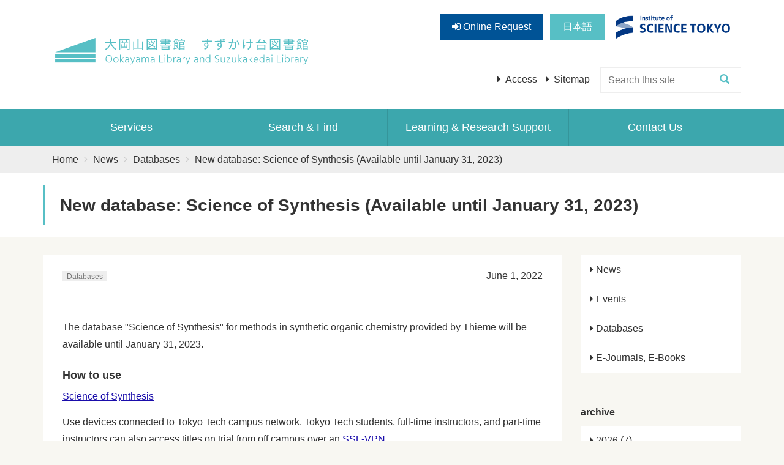

--- FILE ---
content_type: text/html; charset=UTF-8
request_url: https://www.libra.titech.ac.jp/en/info/databases/20220601
body_size: 25334
content:
<!DOCTYPE html>
<html  lang="en" dir="ltr" prefix="content: http://purl.org/rss/1.0/modules/content/  dc: http://purl.org/dc/terms/  foaf: http://xmlns.com/foaf/0.1/  og: http://ogp.me/ns#  rdfs: http://www.w3.org/2000/01/rdf-schema#  schema: http://schema.org/  sioc: http://rdfs.org/sioc/ns#  sioct: http://rdfs.org/sioc/types#  skos: http://www.w3.org/2004/02/skos/core#  xsd: http://www.w3.org/2001/XMLSchema# ">
  <head>
    <meta charset="utf-8" />
<script async src="https://www.googletagmanager.com/gtag/js?id=G-6RTF6JBHG6"></script>
<script>window.dataLayer = window.dataLayer || [];function gtag(){dataLayer.push(arguments)};gtag("js", new Date());gtag("set", "developer_id.dMDhkMT", true);gtag("config", "G-6RTF6JBHG6", {"groups":"default","page_placeholder":"PLACEHOLDER_page_location","allow_ad_personalization_signals":false});</script>
<link rel="icon" href="favicon.ico" />
<link rel="icon" sizes="16x16" href="/favicon-16x16.png" />
<link rel="icon" sizes="32x32" href="/favicon-32x32.png" />
<link rel="apple-touch-icon" sizes="180x180" href="/apple-touch-icon.png" />
<meta property="og:site_name" content="Institute of Science Tokyo Library" />
<meta property="og:type" content="information" />
<meta property="og:url" content="https://www.libra.titech.ac.jp/en/info/databases/20220601" />
<meta property="og:title" content="New database: Science of Synthesis (Available until January 31, 2023) | Institute of Science Tokyo Library" />
<meta property="og:image" content="https://www.libra.titech.ac.jp/themes/custom/titec/images/ogp.png?1769459799" />
<meta property="fb:admins" content="tokyotech.lib" />
<meta name="twitter:card" content="summary" />
<meta name="twitter:title" content="New database: Science of Synthesis (Available until January 31, 2023) | Institute of Science Tokyo Library" />
<meta name="twitter:site" content="@TokyoTechLib" />
<meta name="twitter:site:id" content="267582695" />
<meta name="twitter:image" content="https://www.libra.titech.ac.jp/themes/custom/titec/images/ogp.png?1769459799" />
<meta name="Generator" content="Drupal 10 (https://www.drupal.org)" />
<meta name="MobileOptimized" content="width" />
<meta name="HandheldFriendly" content="true" />
<meta name="viewport" content="width=device-width, initial-scale=1.0" />
<meta http-equiv="x-ua-compatible" content="ie=edge" />
<link rel="alternate" hreflang="ja" href="https://www.libra.titech.ac.jp/info/databases/20220601" />
<link rel="alternate" hreflang="en" href="https://www.libra.titech.ac.jp/en/info/databases/20220601" />
<link rel="canonical" href="https://www.libra.titech.ac.jp/en/info/databases/20220601" />
<link rel="shortlink" href="https://www.libra.titech.ac.jp/en/node/2393" />

    <title>New database: Science of Synthesis (Available until January 31, 2023) | Institute of Science Tokyo Library</title>
    <link rel="stylesheet" media="all" href="/sites/default/files/css/css_RWz2DprrATRG7YWcksor2AY-1FyTzV3WlQsf3dBj-RQ.css?delta=0&amp;language=en&amp;theme=titec&amp;include=eJxFyFEKAzEIRdENia7JMa9NwGRCjDN094VC25_L4ZpaxcMzqtiP3DGSTB2j6JIveFd00NSlz6WzhpSVU53_h3PMPLxFRaF4xUaXQwO024aJnQt0Ndwhn3I_SzrefxEzpg" />
<link rel="stylesheet" media="all" href="/sites/default/files/css/css_d-qu7RvJ-fgcthHliuGmU6L92uFTB7rx0htJM-LZxww.css?delta=1&amp;language=en&amp;theme=titec&amp;include=eJxFyFEKAzEIRdENia7JMa9NwGRCjDN094VC25_L4ZpaxcMzqtiP3DGSTB2j6JIveFd00NSlz6WzhpSVU53_h3PMPLxFRaF4xUaXQwO024aJnQt0Ndwhn3I_SzrefxEzpg" />

    
  </head>
  <body class="path-node page-node-type-info navbar-is-static-top has-glyphicons">
    <a href="#main-content" class="visually-hidden focusable skip-link">
      Skip to main content
    </a>
    <!-- Load Facebook SDK for JavaScript -->
    <div id="fb-root"></div>
    <script>(function(d, s, id) {
      var js, fjs = d.getElementsByTagName(s)[0];
      if (d.getElementById(id)) return;
      js = d.createElement(s); js.id = id;
      js.src = 'https://connect.facebook.net/ja_JP/sdk.js#xfbml=1&version=v2.11';
      fjs.parentNode.insertBefore(js, fjs);
    }(document, 'script', 'facebook-jssdk'));</script>
    
      <div class="dialog-off-canvas-main-canvas" data-off-canvas-main-canvas>
    
          <header class="header">
      <div class="header-branding">
        <div class="container-fluid">
            <div class="region region-branding">
          <a class="logo navbar-btn" href="/en" title="Home" rel="home">
      <img src="/themes/custom/titec/logo_os.svg" alt="Home" />
    </a>
      
  </div>

          <div class="utility">
                          <div class="region region-utility-top">
    
<section id="block-request" class="clearfix">
  
    

      
  <div class="field field--name-field-components field--type-entity-reference-revisions field--label-hidden field--items">
          

<a href="https://request.libra.titech.ac.jp/portal/portal_login?lang=eng" class="btn-university btn" role="button"><i class="fa fa-sign-in" aria-hidden="true"></i> Online Request</a>

      </div>

  </section>

<section class="language-switcher-language-url clearfix" id="block-lang-switch" role="navigation">
  
    

      <ul class="links"><li hreflang="ja" data-drupal-link-system-path="node/2393" class="ja"><a href="/info/databases/20220601" class="language-link" hreflang="ja" data-drupal-link-system-path="node/2393">日本語</a></li><li hreflang="en" data-drupal-link-system-path="node/2393" class="en is-active" aria-current="page"><a href="/en/info/databases/20220601" class="language-link is-active" hreflang="en" data-drupal-link-system-path="node/2393" aria-current="page">English</a></li></ul>
  </section>

<section id="block-symbol-logo" class="clearfix">
  
    

            <div >
        
            

<div class="banner">
<a href="https://www.isct.ac.jp/en" class="banner__link" target="_blank">

            <div class="field field--name-field-banner-img field--type-image field--label-hidden field--item">  <img loading="lazy" src="/sites/default/files/banner/science_tokyo_logo.png" width="596" height="122" alt="Institute of Science Tokyo " typeof="foaf:Image" class="img-responsive" />

</div>
      
</a>
</div>

      
  
    </div>




  </section>

  </div>

                                      <div class="region region-utility-bottom">
    <nav role="navigation" aria-labelledby="block-utility-en-menu" id="block-utility-en">
            
  <h2 class="visually-hidden" id="block-utility-en-menu">ユーティリティメニュー(英語)</h2>
  

        
              <ul class="menu menu__utility list-inline">
                            <li>
        <i class="fa fa-caret-right" aria-hidden="true"></i> <a href="http://www.titech.ac.jp/english/maps/" target="_blank" rel="">Access</a>
                  </li>
                        <li>
        <i class="fa fa-caret-right" aria-hidden="true"></i> <a href="/en/sitemap" target="_self" rel="" data-drupal-link-system-path="sitemap">Sitemap</a>
                  </li>
        </ul>
  


  </nav>
<div class="search-block-form block block-search block-search-form-block" data-drupal-selector="search-block-form" id="block-search-site" role="search">
  
    
      <form action="/en/search/site" method="get" id="search-block-form" accept-charset="UTF-8">
  <div class="form-item js-form-item form-type-search js-form-type-search form-item-keys js-form-item-keys form-no-label form-group">
      <label for="edit-keys" class="control-label sr-only"><span class="input-icon">Search this site</span></label>
  
  
  <div class="input-group"><input title="Enter the terms you wish to search for." data-drupal-selector="edit-keys" class="form-search form-control" placeholder="Search this site" type="search" id="edit-keys" name="keys" value="" size="15" maxlength="128" /><span class="input-group-btn"><button type="submit" value="Search this site" class="button js-form-submit form-submit btn-primary btn icon-only"><span class="sr-only">Search this site</span><span class="icon glyphicon glyphicon-search" aria-hidden="true"></span></button></span></div>

  
  
      <div id="edit-keys--description" class="description help-block">
      Enter the terms you wish to search for.
    </div>
  </div>
<div class="form-actions form-group js-form-wrapper form-wrapper" data-drupal-selector="edit-actions" id="edit-actions"></div>

</form>

  </div>

  </div>

                      </div>
        </div>
        </div>
      </div>
      <div class="navbar navbar-default navbar-static-top" id="navbar" role="banner">
                  <div class="container-fluid">
                <div class="navbar-header">
                                <button type="button" class="navbar-toggle collapsed" data-toggle="collapse" data-target="#navbar-collapse">
              <span class="sr-only">Toggle navigation</span>
              <span class="icon-bar"></span>
              <span class="icon-bar"></span>
              <span class="icon-bar"></span>
            </button>
                  </div>

                          <div id="navbar-collapse" class="navbar-collapse collapse">
              <div class="region region-navigation-collapsible">
    <nav role="navigation" aria-labelledby="block-main-en-menu" id="block-main-en">
            
  <h2 class="visually-hidden" id="block-main-en-menu">メインメニュー(英語)</h2>
  

        
              <ul class="menu nav navbar-nav">
                            <li class="expanded dropdown">
        <a href="" class="dropdown-toggle" data-target="#" data-toggle="dropdown">Services <i class="fa fa-angle-down" aria-hidden="true"></i></a>
                                  <ul class="menu dropdown-menu">
                            <li>
        <a href="/en/guide/members" target="_self" rel="" data-drupal-link-system-path="guide/members">For Campus Members</a>
                  </li>
                        <li>
        <a href="/en/guide/members/fornewcomer" data-drupal-link-system-path="node/2817">For new Science Tokyo members</a>
                  </li>
                        <li>
        <a href="/en/guide/visitors" target="_self" rel="" data-drupal-link-system-path="guide/visitors">For Visitors</a>
                  </li>
                        <li>
        <a href="/en/guide/online" target="_self" rel="" data-drupal-link-system-path="guide/online">Online Request</a>
                  </li>
                        <li>
        <a href="/en/floormaps" target="_self" rel="" data-drupal-link-system-path="node/1551">Floor Maps</a>
                  </li>
                        <li>
        <a href="/en/collections" target="_self" rel="" data-drupal-link-system-path="node/1623">Collections</a>
                  </li>
                        <li>
        <a href="/en/forms" target="_self" rel="" data-drupal-link-system-path="node/1569">Application Forms</a>
                  </li>
        </ul>
  
            </li>
                        <li class="expanded dropdown">
        <a href="" class="dropdown-toggle" data-target="#" data-toggle="dropdown">Search &amp; Find <i class="fa fa-angle-down" aria-hidden="true"></i></a>
                                  <ul class="menu dropdown-menu">
                            <li>
        <a href="https://topics.libra.titech.ac.jp/en" target="_blank" rel="">Library Catalog</a>
                  </li>
                        <li>
        <a href="https://sfx.usaco.co.jp/titech/az?lang=eng" target="_blank">E-Journals, E-Books</a>
                  </li>
                        <li>
        <a href="/en/databases" target="_self" rel="" data-drupal-link-system-path="databases">Databases</a>
                  </li>
                        <li>
        <a href="/en/magazines" target="_self" rel="" data-drupal-link-system-path="node/1625">Magazines / Newspapers</a>
                  </li>
        </ul>
  
            </li>
                        <li class="expanded dropdown">
        <a href="" class="dropdown-toggle" data-target="#" data-toggle="dropdown">Learning &amp; Research Support <i class="fa fa-angle-down" aria-hidden="true"></i></a>
                                  <ul class="menu dropdown-menu">
                            <li>
        <a href="/en/studytips" target="_self" data-drupal-link-system-path="node/2828">Study Tips</a>
                  </li>
                        <li>
        <a href="/en/seminars" target="_self" data-drupal-link-system-path="node/1628">Seminars &amp; Lectures</a>
                  </li>
                        <li>
        <a href="/en/reftools" data-drupal-link-system-path="node/2613">Reference management tools</a>
                  </li>
                        <li>
        <a href="https://www.libra.titech.ac.jp/en/oa">Open Access Publishing Discounts</a>
                  </li>
        </ul>
  
            </li>
                        <li class="expanded dropdown">
        <a href="" class="dropdown-toggle" data-target="#" data-toggle="dropdown">Contact Us <i class="fa fa-angle-down" aria-hidden="true"></i></a>
                                  <ul class="menu dropdown-menu">
                            <li>
        <a href="https://request.libra.titech.ac.jp/cgi-bin/request/ask/ask.cgi?ulang=eng" target="_self">Ask Online (Ask Service)</a>
                  </li>
                        <li>
        <a href="/en/guide/contact" target="_self" rel="" data-drupal-link-system-path="node/1622">Contact</a>
                  </li>
                        <li>
        <a href="/en/tours" target="_self" rel="" data-drupal-link-system-path="node/1567">Library Tours for Visitors</a>
                  </li>
                        <li>
        <a href="/en/about" target="_self" data-drupal-link-system-path="node/1616">About Ookayama Library and Suzukakedai Library</a>
                  </li>
        </ul>
  
            </li>
                        <li class="menu-li__sm">
        <a href="http://www.titech.ac.jp/english/maps/" target="_blank" rel="" class="menu-sm">Access</a>
                  </li>
                        <li class="menu-li__sm">
        <a href="/en/sitemap" target="_self" rel="" class="menu-sm" data-drupal-link-system-path="sitemap">Sitemap</a>
                  </li>
        </ul>
  


  </nav>

<section id="block-symbol-logo-sm" class="clearfix">
  
    

            <div >
        
            

<div class="banner">
<a href="https://www.isct.ac.jp/en/" class="banner__link" target="_blank">

            <div class="field field--name-field-banner-img field--type-image field--label-hidden field--item">  <img loading="lazy" src="/sites/default/files/banner/symbol-logo_jp_white_1.png" width="596" height="122" alt="Institute of Science Tokyo" typeof="foaf:Image" class="img-responsive" />

</div>
      
</a>
</div>

      
  
    </div>




  </section>

  </div>

          </div>
                          </div>
              </div>
    </header>
  

      <div class="introduction">
        <div class="region region-introduction">
      <div class="breadcrumb__container">
  <div class="container-fluid">
    <ol class="breadcrumb">
              <li >
                      <a href="/en">Home</a>
                  </li>
              <li >
                      <a href="/en/info">News</a>
                  </li>
              <li >
                      <a href="/en/info/databases">Databases</a>
                  </li>
              <li >
                      New database: Science of Synthesis (Available until January 31, 2023)
                  </li>
          </ol>
  </div>
</div>

    <div class="page-header__container">
    <div class="container-fluid">
      <h1 class="page-header">
<span>New database: Science of Synthesis (Available until January 31, 2023)</span>
</h1>
    </div>
  </div>


  </div>

    </div>
  
  <div role="main" class="main-container container-fluid js-quickedit-main-content main-container__en">
    <div class="row">

                              <div class="col-sm-12" role="heading">
              <div class="region region-header">
    <div data-drupal-messages-fallback class="hidden"></div>

  </div>

          </div>
              
            
                  <section class="col-sm-9">

                
                                      
                  
                          <a id="main-content"></a>
            <div class="region region-content">
      
<div  class="meta clearfix">
          
      <span class="label label-default">Databases</span>
      
  


<div  class="pull-right">
      
            <div class="field field--name-dynamic-block-fieldnode-info-date field--type-ds field--label-hidden field--item"><div class="views-element-container form-group"><div class="view view-info-date view-id-info_date view-display-id-block_1 js-view-dom-id-bc5db69287f9b1e66382d7b1209f771c93e8fe10b0d785f3666a1b11015ed4df">
  
    
      
      <div class="view-content">
          <div class="views-row"><div><div><time datetime="2022-06-01T01:41:08Z">June 1, 2022</time>
 </div></div></div>

    </div>
  
          </div>
</div>
</div>
      
  </div>

  </div>
    
                
      <div class="section__body"><p>The database "Science of Synthesis" for methods in synthetic organic chemistry provided by Thieme will be available until January 31, 2023.</p>

<h4>How to use</h4>

<p><a href="https://science-of-synthesis.thieme.com/" target="_blank">Science of Synthesis</a></p>

<p>Use devices connected to Tokyo Tech campus network. Tokyo Tech students, full-time instructors, and part-time instructors can also access titles on trial from off campus over an <a href="https://portal.titech.ac.jp/new-en/ezguide/sslvpn.html" target="_blank">SSL-VPN</a>.</p>

<h4>Attention</h4>

<p>The following are prohibited:</p>

<ul>
	<li>downloading a large numbers of articles</li>
	<li>commercial, non-educational, non-scholarly, or non-research use</li>
	<li>reproduction and distribution to others</li>
	<li>any conduct that violates Japan's Copyright Law</li>
</ul>

<p>See&nbsp;<a data-entity-substitution="canonical" data-entity-type="node" data-entity-uuid="74719abd-3280-4ef8-a814-159ab34e0c78" href="/en/ej_notice" target="_blank">Attention to the Use of Electronic Information Resources</a> for details.</p>
</div>
      
  




      
  

      <div  class="panel panel-default">
            <div  class="panel-heading field-label-above">contact</div>
  
            <div  class="panel-body">
            <div>    
              Information Management Group

      
  

 /         <div  class="field-label-inline">tel</div>
  
            +81-3-5734-2096
      
  



</div>
      
      </div>
  
    </div>


            <div class="field field--name-dynamic-block-fieldnode-share-button field--type-ds field--label-hidden field--item"><div class="views-element-container form-group"><div class="view view-share-button view-id-share_button view-display-id-block_1 js-view-dom-id-30ee8b50121f41e82d2696b3b0ba4ef4679b8c2286260965ebd7179552ddcdca">
  
    
      
      <div class="view-content">
          <div>  <div class="fb-share-button" data-href="https://www.libra.titech.ac.jp/en/info/databases/20220601" data-layout="button_count">
  </div>
<a href="https://twitter.com/share?url=https://www.libra.titech.ac.jp/en/info/databases/20220601" class="twitter-share-button" data-show-count="false">Tweet</a></div>

    </div>
  
          </div>
</div>
</div>
      



  </div>

              </section>

                              <aside class="col-sm-3" role="complementary">
              <div class="region region-sidebar-second">
    
<section class="views-element-container clearfix block__info_menu" id="block-view-info-menu">
  
    

      <div class="form-group"><div class="view view-info-menu view-id-info_menu view-display-id-block_1 js-view-dom-id-11d90b69445033255a9a4538529c6c651f725782828286d053a668e3a7af4bd5">
  
    
      
      <div class="view-content">
      <div>
  
  <ul class="js-view-menu menu menu__aside nav nav-pills nav-stacked">

          <li><a href="/en/info/news"><i class="fa fa-caret-right" aria-hidden="true"></i> News</a></li>
          <li><a href="/en/info/event"><i class="fa fa-caret-right" aria-hidden="true"></i> Events</a></li>
          <li><a href="/en/info/databases"><i class="fa fa-caret-right" aria-hidden="true"></i> Databases</a></li>
          <li><a href="/en/info/online"><i class="fa fa-caret-right" aria-hidden="true"></i> E-Journals, E-Books</a></li>
    
  </ul>

</div>

    </div>
  
          </div>
</div>

  </section>

<section class="views-element-container clearfix block__info_year" id="block-views-block-info-year-block-1">
  
      <h2 class="sidebar_second-title__info_year">archive</h2>
    

      <div class="form-group"><div class="view view-info-year view-id-info_year view-display-id-block_1 js-view-dom-id-d2cf2cb4a8336fad1a4e7f1453e4e7af6d5ee60c402cbff4fa4ec19534aeb776">
  
    
      
      <div class="view-content">
      <ul class="menu menu__aside nav nav-pills nav-stacked js-view-menu">
      <li><a href="/en/info/2026"><i class="fa fa-caret-right" aria-hidden="true"></i> 2026
              (7)
            </a>
    </li>
      <li><a href="/en/info/2025"><i class="fa fa-caret-right" aria-hidden="true"></i> 2025
              (81)
            </a>
    </li>
      <li><a href="/en/info/2024"><i class="fa fa-caret-right" aria-hidden="true"></i> 2024
              (84)
            </a>
    </li>
      <li><a href="/en/info/2023"><i class="fa fa-caret-right" aria-hidden="true"></i> 2023
              (84)
            </a>
    </li>
      <li><a href="/en/info/2022"><i class="fa fa-caret-right" aria-hidden="true"></i> 2022
              (80)
            </a>
    </li>
      <li><a href="/en/info/2021"><i class="fa fa-caret-right" aria-hidden="true"></i> 2021
              (74)
            </a>
    </li>
      <li><a href="/en/info/2020"><i class="fa fa-caret-right" aria-hidden="true"></i> 2020
              (57)
            </a>
    </li>
      <li><a href="/en/info/2019"><i class="fa fa-caret-right" aria-hidden="true"></i> 2019
              (59)
            </a>
    </li>
      <li><a href="/en/info/2018"><i class="fa fa-caret-right" aria-hidden="true"></i> 2018
              (64)
            </a>
    </li>
      <li><a href="/en/info/2017"><i class="fa fa-caret-right" aria-hidden="true"></i> 2017
              (10)
            </a>
    </li>
  </ul>

    </div>
  
          </div>
</div>

  </section>

  </div>

          </aside>
                  </div>
  </div>


  <footer class="footer" role="contentinfo">
    
    <div class="footer-copyright">&copy; 2026 Institute of Science Tokyo Library</div>
  </footer>

<div id="page-top" class="page-top">
  <p><a id="move-page-top" class="move-page-top"><i class="fa fa-chevron-circle-up fa-2x" aria-hidden="true"></i></a></p>
</div>

  </div>

    
    <script type="application/json" data-drupal-selector="drupal-settings-json">{"path":{"baseUrl":"\/","pathPrefix":"en\/","currentPath":"node\/2393","currentPathIsAdmin":false,"isFront":false,"currentLanguage":"en"},"pluralDelimiter":"\u0003","suppressDeprecationErrors":true,"google_analytics":{"account":"G-6RTF6JBHG6","trackOutbound":true,"trackMailto":true,"trackTel":true,"trackDownload":true,"trackDownloadExtensions":"7z|aac|arc|arj|asf|asx|avi|bin|csv|doc(x|m)?|dot(x|m)?|exe|flv|gif|gz|gzip|hqx|jar|jpe?g|js|mp(2|3|4|e?g)|mov(ie)?|msi|msp|pdf|phps|png|ppt(x|m)?|pot(x|m)?|pps(x|m)?|ppam|sld(x|m)?|thmx|qtm?|ra(m|r)?|sea|sit|tar|tgz|torrent|txt|wav|wma|wmv|wpd|xls(x|m|b)?|xlt(x|m)|xlam|xml|z|zip"},"bootstrap":{"forms_has_error_value_toggle":1},"field_group":{"html_element":{"mode":"full","context":"view","settings":{"label":"date","classes":"pull-right","id":"","element":"div","show_label":false,"label_element":"h3","attributes":"","effect":"none","speed":"fast"}}},"ajaxTrustedUrl":{"\/en\/search\/site":true},"user":{"uid":0,"permissionsHash":"c01b4364fd1286e8e52a25e8060a59b3d79bb1a9a3c6a1dfa3df41cb5b8bf457"}}</script>
<script src="/core/assets/vendor/jquery/jquery.min.js?v=3.7.1"></script>
<script src="/core/assets/vendor/underscore/underscore-min.js?v=1.13.7"></script>
<script src="/sites/default/files/languages/en_OQHG-1Pd3rwxcz1TDLyY6xulW1-o8ofct4EGjO9WOnU.js?t7p28c"></script>
<script src="/core/misc/drupalSettingsLoader.js?v=10.5.6"></script>
<script src="/core/misc/drupal.js?v=10.5.6"></script>
<script src="/core/misc/drupal.init.js?v=10.5.6"></script>
<script src="/themes/contrib/bootstrap/js/drupal.bootstrap.js?t7p28c"></script>
<script src="/themes/contrib/bootstrap/js/attributes.js?t7p28c"></script>
<script src="/themes/contrib/bootstrap/js/theme.js?t7p28c"></script>
<script src="/modules/contrib/google_analytics/js/google_analytics.js?v=10.5.6"></script>
<script src="/themes/custom/titec/bootstrap/assets/javascripts/bootstrap/alert.js?t7p28c"></script>
<script src="/themes/custom/titec/bootstrap/assets/javascripts/bootstrap/button.js?t7p28c"></script>
<script src="/themes/custom/titec/bootstrap/assets/javascripts/bootstrap/collapse.js?t7p28c"></script>
<script src="/themes/custom/titec/bootstrap/assets/javascripts/bootstrap/transition.js?t7p28c"></script>
<script src="/themes/custom/titec/dest/js/script.js?t7p28c"></script>

    <script async src="https://platform.twitter.com/widgets.js" charset="utf-8"></script>
  </body>
</html>


--- FILE ---
content_type: text/css
request_url: https://www.libra.titech.ac.jp/sites/default/files/css/css_d-qu7RvJ-fgcthHliuGmU6L92uFTB7rx0htJM-LZxww.css?delta=1&language=en&theme=titec&include=eJxFyFEKAzEIRdENia7JMa9NwGRCjDN094VC25_L4ZpaxcMzqtiP3DGSTB2j6JIveFd00NSlz6WzhpSVU53_h3PMPLxFRaF4xUaXQwO024aJnQt0Ndwhn3I_SzrefxEzpg
body_size: 36716
content:
/* @license GPL-2.0-or-later https://www.drupal.org/licensing/faq */
html{font-family:sans-serif;-ms-text-size-adjust:100%;-webkit-text-size-adjust:100%;}body{margin:0;}article,aside,details,figcaption,figure,footer,header,hgroup,main,menu,nav,section,summary{display:block;}audio,canvas,progress,video{display:inline-block;vertical-align:baseline;}audio:not([controls]){display:none;height:0;}[hidden],template{display:none;}a{background-color:transparent;}a:active,a:hover{outline:0;}abbr[title]{border-bottom:1px dotted;}b,strong{font-weight:bold;}dfn{font-style:italic;}h1{font-size:2em;margin:0.67em 0;}mark{background:#ff0;color:#000;}small{font-size:80%;}sub,sup{font-size:75%;line-height:0;position:relative;vertical-align:baseline;}sup{top:-0.5em;}sub{bottom:-0.25em;}img{border:0;}svg:not(:root){overflow:hidden;}figure{margin:1em 40px;}hr{box-sizing:content-box;height:0;}pre{overflow:auto;}code,kbd,pre,samp{font-family:monospace,monospace;font-size:1em;}button,input,optgroup,select,textarea{color:inherit;font:inherit;margin:0;}button{overflow:visible;}button,select{text-transform:none;}button,html input[type=button],input[type=reset],input[type=submit]{-webkit-appearance:button;cursor:pointer;}button[disabled],html input[disabled]{cursor:default;}button::-moz-focus-inner,input::-moz-focus-inner{border:0;padding:0;}input{line-height:normal;}input[type=checkbox],input[type=radio]{box-sizing:border-box;padding:0;}input[type=number]::-webkit-inner-spin-button,input[type=number]::-webkit-outer-spin-button{height:auto;}input[type=search]{-webkit-appearance:textfield;box-sizing:content-box;}input[type=search]::-webkit-search-cancel-button,input[type=search]::-webkit-search-decoration{-webkit-appearance:none;}fieldset{border:1px solid #c0c0c0;margin:0 2px;padding:0.35em 0.625em 0.75em;}legend{border:0;padding:0;}textarea{overflow:auto;}optgroup{font-weight:bold;}table{border-collapse:collapse;border-spacing:0;}td,th{padding:0;}@font-face{font-family:"Glyphicons Halflings";src:url(/themes/custom/titec/dest/fonts/bootstrap/glyphicons-halflings-regular.eot);src:url(/themes/custom/titec/dest/fonts/bootstrap/glyphicons-halflings-regular.eot#iefix) format("embedded-opentype"),url(/themes/custom/titec/dest/fonts/bootstrap/glyphicons-halflings-regular.woff2) format("woff2"),url(/themes/custom/titec/dest/fonts/bootstrap/glyphicons-halflings-regular.woff) format("woff"),url(/themes/custom/titec/dest/fonts/bootstrap/glyphicons-halflings-regular.ttf) format("truetype"),url(/themes/custom/titec/dest/fonts/bootstrap/glyphicons-halflings-regular.svg#glyphicons_halflingsregular) format("svg");}.glyphicon{position:relative;top:1px;display:inline-block;font-family:"Glyphicons Halflings";font-style:normal;font-weight:normal;line-height:1;-webkit-font-smoothing:antialiased;-moz-osx-font-smoothing:grayscale;}.glyphicon-asterisk:before{content:"*";}.glyphicon-plus:before{content:"+";}.glyphicon-euro:before,.glyphicon-eur:before{content:"€";}.glyphicon-minus:before{content:"−";}.glyphicon-cloud:before{content:"☁";}.glyphicon-envelope:before{content:"✉";}.glyphicon-pencil:before{content:"✏";}.glyphicon-glass:before{content:"\e001";}.glyphicon-music:before{content:"\e002";}.glyphicon-search:before{content:"\e003";}.glyphicon-heart:before{content:"\e005";}.glyphicon-star:before{content:"\e006";}.glyphicon-star-empty:before{content:"\e007";}.glyphicon-user:before{content:"\e008";}.glyphicon-film:before{content:"\e009";}.glyphicon-th-large:before{content:"\e010";}.glyphicon-th:before{content:"\e011";}.glyphicon-th-list:before{content:"\e012";}.glyphicon-ok:before{content:"\e013";}.glyphicon-remove:before{content:"\e014";}.glyphicon-zoom-in:before{content:"\e015";}.glyphicon-zoom-out:before{content:"\e016";}.glyphicon-off:before{content:"\e017";}.glyphicon-signal:before{content:"\e018";}.glyphicon-cog:before{content:"\e019";}.glyphicon-trash:before{content:"\e020";}.glyphicon-home:before{content:"\e021";}.glyphicon-file:before{content:"\e022";}.glyphicon-time:before{content:"\e023";}.glyphicon-road:before{content:"\e024";}.glyphicon-download-alt:before{content:"\e025";}.glyphicon-download:before{content:"\e026";}.glyphicon-upload:before{content:"\e027";}.glyphicon-inbox:before{content:"\e028";}.glyphicon-play-circle:before{content:"\e029";}.glyphicon-repeat:before{content:"\e030";}.glyphicon-refresh:before{content:"\e031";}.glyphicon-list-alt:before{content:"\e032";}.glyphicon-lock:before{content:"\e033";}.glyphicon-flag:before{content:"\e034";}.glyphicon-headphones:before{content:"\e035";}.glyphicon-volume-off:before{content:"\e036";}.glyphicon-volume-down:before{content:"\e037";}.glyphicon-volume-up:before{content:"\e038";}.glyphicon-qrcode:before{content:"\e039";}.glyphicon-barcode:before{content:"\e040";}.glyphicon-tag:before{content:"\e041";}.glyphicon-tags:before{content:"\e042";}.glyphicon-book:before{content:"\e043";}.glyphicon-bookmark:before{content:"\e044";}.glyphicon-print:before{content:"\e045";}.glyphicon-camera:before{content:"\e046";}.glyphicon-font:before{content:"\e047";}.glyphicon-bold:before{content:"\e048";}.glyphicon-italic:before{content:"\e049";}.glyphicon-text-height:before{content:"\e050";}.glyphicon-text-width:before{content:"\e051";}.glyphicon-align-left:before{content:"\e052";}.glyphicon-align-center:before{content:"\e053";}.glyphicon-align-right:before{content:"\e054";}.glyphicon-align-justify:before{content:"\e055";}.glyphicon-list:before{content:"\e056";}.glyphicon-indent-left:before{content:"\e057";}.glyphicon-indent-right:before{content:"\e058";}.glyphicon-facetime-video:before{content:"\e059";}.glyphicon-picture:before{content:"\e060";}.glyphicon-map-marker:before{content:"\e062";}.glyphicon-adjust:before{content:"\e063";}.glyphicon-tint:before{content:"\e064";}.glyphicon-edit:before{content:"\e065";}.glyphicon-share:before{content:"\e066";}.glyphicon-check:before{content:"\e067";}.glyphicon-move:before{content:"\e068";}.glyphicon-step-backward:before{content:"\e069";}.glyphicon-fast-backward:before{content:"\e070";}.glyphicon-backward:before{content:"\e071";}.glyphicon-play:before{content:"\e072";}.glyphicon-pause:before{content:"\e073";}.glyphicon-stop:before{content:"\e074";}.glyphicon-forward:before{content:"\e075";}.glyphicon-fast-forward:before{content:"\e076";}.glyphicon-step-forward:before{content:"\e077";}.glyphicon-eject:before{content:"\e078";}.glyphicon-chevron-left:before{content:"\e079";}.glyphicon-chevron-right:before{content:"\e080";}.glyphicon-plus-sign:before{content:"\e081";}.glyphicon-minus-sign:before{content:"\e082";}.glyphicon-remove-sign:before{content:"\e083";}.glyphicon-ok-sign:before{content:"\e084";}.glyphicon-question-sign:before{content:"\e085";}.glyphicon-info-sign:before{content:"\e086";}.glyphicon-screenshot:before{content:"\e087";}.glyphicon-remove-circle:before{content:"\e088";}.glyphicon-ok-circle:before{content:"\e089";}.glyphicon-ban-circle:before{content:"\e090";}.glyphicon-arrow-left:before{content:"\e091";}.glyphicon-arrow-right:before{content:"\e092";}.glyphicon-arrow-up:before{content:"\e093";}.glyphicon-arrow-down:before{content:"\e094";}.glyphicon-share-alt:before{content:"\e095";}.glyphicon-resize-full:before{content:"\e096";}.glyphicon-resize-small:before{content:"\e097";}.glyphicon-exclamation-sign:before{content:"\e101";}.glyphicon-gift:before{content:"\e102";}.glyphicon-leaf:before{content:"\e103";}.glyphicon-fire:before{content:"\e104";}.glyphicon-eye-open:before{content:"\e105";}.glyphicon-eye-close:before{content:"\e106";}.glyphicon-warning-sign:before{content:"\e107";}.glyphicon-plane:before{content:"\e108";}.glyphicon-calendar:before{content:"\e109";}.glyphicon-random:before{content:"\e110";}.glyphicon-comment:before{content:"\e111";}.glyphicon-magnet:before{content:"\e112";}.glyphicon-chevron-up:before{content:"\e113";}.glyphicon-chevron-down:before{content:"\e114";}.glyphicon-retweet:before{content:"\e115";}.glyphicon-shopping-cart:before{content:"\e116";}.glyphicon-folder-close:before{content:"\e117";}.glyphicon-folder-open:before{content:"\e118";}.glyphicon-resize-vertical:before{content:"\e119";}.glyphicon-resize-horizontal:before{content:"\e120";}.glyphicon-hdd:before{content:"\e121";}.glyphicon-bullhorn:before{content:"\e122";}.glyphicon-bell:before{content:"\e123";}.glyphicon-certificate:before{content:"\e124";}.glyphicon-thumbs-up:before{content:"\e125";}.glyphicon-thumbs-down:before{content:"\e126";}.glyphicon-hand-right:before{content:"\e127";}.glyphicon-hand-left:before{content:"\e128";}.glyphicon-hand-up:before{content:"\e129";}.glyphicon-hand-down:before{content:"\e130";}.glyphicon-circle-arrow-right:before{content:"\e131";}.glyphicon-circle-arrow-left:before{content:"\e132";}.glyphicon-circle-arrow-up:before{content:"\e133";}.glyphicon-circle-arrow-down:before{content:"\e134";}.glyphicon-globe:before{content:"\e135";}.glyphicon-wrench:before{content:"\e136";}.glyphicon-tasks:before{content:"\e137";}.glyphicon-filter:before{content:"\e138";}.glyphicon-briefcase:before{content:"\e139";}.glyphicon-fullscreen:before{content:"\e140";}.glyphicon-dashboard:before{content:"\e141";}.glyphicon-paperclip:before{content:"\e142";}.glyphicon-heart-empty:before{content:"\e143";}.glyphicon-link:before{content:"\e144";}.glyphicon-phone:before{content:"\e145";}.glyphicon-pushpin:before{content:"\e146";}.glyphicon-usd:before{content:"\e148";}.glyphicon-gbp:before{content:"\e149";}.glyphicon-sort:before{content:"\e150";}.glyphicon-sort-by-alphabet:before{content:"\e151";}.glyphicon-sort-by-alphabet-alt:before{content:"\e152";}.glyphicon-sort-by-order:before{content:"\e153";}.glyphicon-sort-by-order-alt:before{content:"\e154";}.glyphicon-sort-by-attributes:before{content:"\e155";}.glyphicon-sort-by-attributes-alt:before{content:"\e156";}.glyphicon-unchecked:before{content:"\e157";}.glyphicon-expand:before{content:"\e158";}.glyphicon-collapse-down:before{content:"\e159";}.glyphicon-collapse-up:before{content:"\e160";}.glyphicon-log-in:before{content:"\e161";}.glyphicon-flash:before{content:"\e162";}.glyphicon-log-out:before{content:"\e163";}.glyphicon-new-window:before{content:"\e164";}.glyphicon-record:before{content:"\e165";}.glyphicon-save:before{content:"\e166";}.glyphicon-open:before{content:"\e167";}.glyphicon-saved:before{content:"\e168";}.glyphicon-import:before{content:"\e169";}.glyphicon-export:before{content:"\e170";}.glyphicon-send:before{content:"\e171";}.glyphicon-floppy-disk:before{content:"\e172";}.glyphicon-floppy-saved:before{content:"\e173";}.glyphicon-floppy-remove:before{content:"\e174";}.glyphicon-floppy-save:before{content:"\e175";}.glyphicon-floppy-open:before{content:"\e176";}.glyphicon-credit-card:before{content:"\e177";}.glyphicon-transfer:before{content:"\e178";}.glyphicon-cutlery:before{content:"\e179";}.glyphicon-header:before{content:"\e180";}.glyphicon-compressed:before{content:"\e181";}.glyphicon-earphone:before{content:"\e182";}.glyphicon-phone-alt:before{content:"\e183";}.glyphicon-tower:before{content:"\e184";}.glyphicon-stats:before{content:"\e185";}.glyphicon-sd-video:before{content:"\e186";}.glyphicon-hd-video:before{content:"\e187";}.glyphicon-subtitles:before{content:"\e188";}.glyphicon-sound-stereo:before{content:"\e189";}.glyphicon-sound-dolby:before{content:"\e190";}.glyphicon-sound-5-1:before{content:"\e191";}.glyphicon-sound-6-1:before{content:"\e192";}.glyphicon-sound-7-1:before{content:"\e193";}.glyphicon-copyright-mark:before{content:"\e194";}.glyphicon-registration-mark:before{content:"\e195";}.glyphicon-cloud-download:before{content:"\e197";}.glyphicon-cloud-upload:before{content:"\e198";}.glyphicon-tree-conifer:before{content:"\e199";}.glyphicon-tree-deciduous:before{content:"\e200";}.glyphicon-cd:before{content:"\e201";}.glyphicon-save-file:before{content:"\e202";}.glyphicon-open-file:before{content:"\e203";}.glyphicon-level-up:before{content:"\e204";}.glyphicon-copy:before{content:"\e205";}.glyphicon-paste:before{content:"\e206";}.glyphicon-alert:before{content:"\e209";}.glyphicon-equalizer:before{content:"\e210";}.glyphicon-king:before{content:"\e211";}.glyphicon-queen:before{content:"\e212";}.glyphicon-pawn:before{content:"\e213";}.glyphicon-bishop:before{content:"\e214";}.glyphicon-knight:before{content:"\e215";}.glyphicon-baby-formula:before{content:"\e216";}.glyphicon-tent:before{content:"⛺";}.glyphicon-blackboard:before{content:"\e218";}.glyphicon-bed:before{content:"\e219";}.glyphicon-apple:before{content:"\f8ff";}.glyphicon-erase:before{content:"\e221";}.glyphicon-hourglass:before{content:"⌛";}.glyphicon-lamp:before{content:"\e223";}.glyphicon-duplicate:before{content:"\e224";}.glyphicon-piggy-bank:before{content:"\e225";}.glyphicon-scissors:before{content:"\e226";}.glyphicon-bitcoin:before{content:"\e227";}.glyphicon-btc:before{content:"\e227";}.glyphicon-xbt:before{content:"\e227";}.glyphicon-yen:before{content:"¥";}.glyphicon-jpy:before{content:"¥";}.glyphicon-ruble:before{content:"₽";}.glyphicon-rub:before{content:"₽";}.glyphicon-scale:before{content:"\e230";}.glyphicon-ice-lolly:before{content:"\e231";}.glyphicon-ice-lolly-tasted:before{content:"\e232";}.glyphicon-education:before{content:"\e233";}.glyphicon-option-horizontal:before{content:"\e234";}.glyphicon-option-vertical:before{content:"\e235";}.glyphicon-menu-hamburger:before{content:"\e236";}.glyphicon-modal-window:before{content:"\e237";}.glyphicon-oil:before{content:"\e238";}.glyphicon-grain:before{content:"\e239";}.glyphicon-sunglasses:before{content:"\e240";}.glyphicon-text-size:before{content:"\e241";}.glyphicon-text-color:before{content:"\e242";}.glyphicon-text-background:before{content:"\e243";}.glyphicon-object-align-top:before{content:"\e244";}.glyphicon-object-align-bottom:before{content:"\e245";}.glyphicon-object-align-horizontal:before{content:"\e246";}.glyphicon-object-align-left:before{content:"\e247";}.glyphicon-object-align-vertical:before{content:"\e248";}.glyphicon-object-align-right:before{content:"\e249";}.glyphicon-triangle-right:before{content:"\e250";}.glyphicon-triangle-left:before{content:"\e251";}.glyphicon-triangle-bottom:before{content:"\e252";}.glyphicon-triangle-top:before{content:"\e253";}.glyphicon-console:before{content:"\e254";}.glyphicon-superscript:before{content:"\e255";}.glyphicon-subscript:before{content:"\e256";}.glyphicon-menu-left:before{content:"\e257";}.glyphicon-menu-right:before{content:"\e258";}.glyphicon-menu-down:before{content:"\e259";}.glyphicon-menu-up:before{content:"\e260";}*{-webkit-box-sizing:border-box;-moz-box-sizing:border-box;box-sizing:border-box;}*:before,*:after{-webkit-box-sizing:border-box;-moz-box-sizing:border-box;box-sizing:border-box;}html{font-size:10px;-webkit-tap-highlight-color:rgba(0,0,0,0);}body{font-family:-apple-system,BlinkMacSystemFont,"Helvetica Neue","游ゴシック Medium","Yu Gothic Medium",YuGothic,"ヒラギノ角ゴ ProN W3",Hiragino Kaku Gothic ProN,Arial,"メイリオ",Meiryo,sans-serif;font-size:16px;line-height:1.8;color:#333333;background-color:#F8F7F2;}input,button,select,textarea{font-family:inherit;font-size:inherit;line-height:inherit;}a{color:#333;text-decoration:none;}a:hover,a:focus{color:#0d0d0d;text-decoration:underline;}a:focus{outline:5px auto -webkit-focus-ring-color;outline-offset:-2px;}figure{margin:0;}img{vertical-align:middle;}.img-responsive,.card > img{display:block;max-width:100%;height:auto;}.img-rounded{border-radius:4px;}.img-thumbnail{padding:4px;line-height:1.8;background-color:#F8F7F2;border:1px solid #ddd;border-radius:0;-webkit-transition:all 0.2s ease-in-out;-o-transition:all 0.2s ease-in-out;transition:all 0.2s ease-in-out;display:inline-block;max-width:100%;height:auto;}.img-circle{border-radius:50%;}hr{margin-top:28px;margin-bottom:28px;border:0;border-top:1px solid #eeeeee;}.sr-only{position:absolute;width:1px;height:1px;margin:-1px;padding:0;overflow:hidden;clip:rect(0,0,0,0);border:0;}.sr-only-focusable:active,.sr-only-focusable:focus{position:static;width:auto;height:auto;margin:0;overflow:visible;clip:auto;}[role=button]{cursor:pointer;}h1,h2,h3,h4,h5,h6,.h1,.h2,.h3,.h4,.h5,.h6{font-family:inherit;font-weight:500;line-height:1.1;color:inherit;}h1 small,h1 .small,h2 small,h2 .small,h3 small,h3 .small,h4 small,h4 .small,h5 small,h5 .small,h6 small,h6 .small,.h1 small,.h1 .small,.h2 small,.h2 .small,.h3 small,.h3 .small,.h4 small,.h4 .small,.h5 small,.h5 .small,.h6 small,.h6 .small{font-weight:normal;line-height:1;color:#777777;}h1,.h1,h2,.h2,h3,.h3{margin-top:28px;margin-bottom:14px;}h1 small,h1 .small,.h1 small,.h1 .small,h2 small,h2 .small,.h2 small,.h2 .small,h3 small,h3 .small,.h3 small,.h3 .small{font-size:65%;}h4,.h4,h5,.h5,h6,.h6{margin-top:14px;margin-bottom:14px;}h4 small,h4 .small,.h4 small,.h4 .small,h5 small,h5 .small,.h5 small,.h5 .small,h6 small,h6 .small,.h6 small,.h6 .small{font-size:75%;}h1,.h1{font-size:28px;}h2,.h2{font-size:24px;}h3,.h3{font-size:20px;}h4,.h4{font-size:18px;}h5,.h5{font-size:16px;}h6,.h6{font-size:14px;}p{margin:0 0 14px;}.lead{margin-bottom:28px;font-size:18px;font-weight:300;line-height:1.4;}@media (min-width:1020px){.lead{font-size:24px;}}small,.small{font-size:87%;}mark,.mark{background-color:#F6A623;padding:0.2em;}.text-left{text-align:left;}.text-right{text-align:right;}.text-center{text-align:center;}.text-justify{text-align:justify;}.text-nowrap{white-space:nowrap;}.text-lowercase{text-transform:lowercase;}.text-uppercase,.initialism{text-transform:uppercase;}.text-capitalize{text-transform:capitalize;}.text-muted{color:#777777;}.text-primary{color:#57BFC5;}a.text-primary:hover,a.text-primary:focus{color:#3ca7ad;}.text-success{color:#52C558;}a.text-success:hover,a.text-success:focus{color:#39ab3f;}.text-info{color:#5599F8;}a.text-info:hover,a.text-info:focus{color:#247cf6;}.text-warning{color:#F6A623;}a.text-warning:hover,a.text-warning:focus{color:#dd8d09;}.text-danger{color:#F86655;}a.text-danger:hover,a.text-danger:focus{color:#f63a24;}.bg-primary{color:#fff;}.bg-primary{background-color:#57BFC5;}a.bg-primary:hover,a.bg-primary:focus{background-color:#3ca7ad;}.bg-success{background-color:#52C558;}a.bg-success:hover,a.bg-success:focus{background-color:#39ab3f;}.bg-info{background-color:#5599F8;}a.bg-info:hover,a.bg-info:focus{background-color:#247cf6;}.bg-warning{background-color:#F6A623;}a.bg-warning:hover,a.bg-warning:focus{background-color:#dd8d09;}.bg-danger{background-color:#F86655;}a.bg-danger:hover,a.bg-danger:focus{background-color:#f63a24;}.page-header{padding-bottom:13px;margin:56px 0 28px;border-bottom:1px solid #eeeeee;}ul,ol{margin-top:0;margin-bottom:14px;}ul ul,ul ol,ol ul,ol ol{margin-bottom:0;}.list-unstyled{padding-left:0;list-style:none;}.list-inline{padding-left:0;list-style:none;margin-left:-5px;}.list-inline > li{display:inline-block;padding-left:5px;padding-right:5px;}dl{margin-top:0;margin-bottom:28px;}dt,dd{line-height:1.8;}dt{font-weight:bold;}dd{margin-left:0;}.dl-horizontal dd:before,.dl-horizontal dd:after{content:" ";display:table;}.dl-horizontal dd:after{clear:both;}@media (min-width:1020px){.dl-horizontal dt{float:left;width:160px;clear:left;text-align:right;overflow:hidden;text-overflow:ellipsis;white-space:nowrap;}.dl-horizontal dd{margin-left:180px;}}abbr[title],abbr[data-original-title]{cursor:help;border-bottom:1px dotted #777777;}.initialism{font-size:90%;}blockquote{padding:14px 28px;margin:0 0 28px;font-size:20px;border-left:5px solid #eeeeee;}blockquote p:last-child,blockquote ul:last-child,blockquote ol:last-child{margin-bottom:0;}blockquote footer,blockquote small,blockquote .small{display:block;font-size:80%;line-height:1.8;color:#777777;}blockquote footer:before,blockquote small:before,blockquote .small:before{content:"— ";}.blockquote-reverse,blockquote.pull-right{padding-right:15px;padding-left:0;border-right:5px solid #eeeeee;border-left:0;text-align:right;}.blockquote-reverse footer:before,.blockquote-reverse small:before,.blockquote-reverse .small:before,blockquote.pull-right footer:before,blockquote.pull-right small:before,blockquote.pull-right .small:before{content:"";}.blockquote-reverse footer:after,.blockquote-reverse small:after,.blockquote-reverse .small:after,blockquote.pull-right footer:after,blockquote.pull-right small:after,blockquote.pull-right .small:after{content:" —";}address{margin-bottom:28px;font-style:normal;line-height:1.8;}.container{margin-right:auto;margin-left:auto;padding-left:15px;padding-right:15px;}.container:before,.container:after{content:" ";display:table;}.container:after{clear:both;}@media (min-width:1020px){.container{width:750px;}}@media (min-width:1200px){.container{width:970px;}}@media (min-width:1200px){.container{width:1170px;}}.container-fluid{margin-right:auto;margin-left:auto;padding-left:15px;padding-right:15px;}.container-fluid:before,.container-fluid:after{content:" ";display:table;}.container-fluid:after{clear:both;}.row{margin-left:-15px;margin-right:-15px;}.row:before,.row:after{content:" ";display:table;}.row:after{clear:both;}.col-xs-1,.col-sm-1,.col-md-1,.col-lg-1,.col-xs-2,.col-sm-2,.col-md-2,.col-lg-2,.col-xs-3,.col-sm-3,.col-md-3,.col-lg-3,.col-xs-4,.col-sm-4,.col-md-4,.col-lg-4,.col-xs-5,.col-sm-5,.col-md-5,.col-lg-5,.col-xs-6,.col-sm-6,.col-md-6,.col-lg-6,.col-xs-7,.col-sm-7,.col-md-7,.col-lg-7,.col-xs-8,.col-sm-8,.col-md-8,.col-lg-8,.col-xs-9,.col-sm-9,.col-md-9,.col-lg-9,.col-xs-10,.col-sm-10,.col-md-10,.col-lg-10,.col-xs-11,.col-sm-11,.col-md-11,.col-lg-11,.col-xs-12,.col-sm-12,.col-md-12,.col-lg-12{position:relative;min-height:1px;padding-left:15px;padding-right:15px;}.col-xs-1,.col-xs-2,.col-xs-3,.col-xs-4,.col-xs-5,.col-xs-6,.col-xs-7,.col-xs-8,.col-xs-9,.col-xs-10,.col-xs-11,.col-xs-12{float:left;}.col-xs-1{width:8.3333333333%;}.col-xs-2{width:16.6666666667%;}.col-xs-3{width:25%;}.col-xs-4{width:33.3333333333%;}.col-xs-5{width:41.6666666667%;}.col-xs-6{width:50%;}.col-xs-7{width:58.3333333333%;}.col-xs-8{width:66.6666666667%;}.col-xs-9{width:75%;}.col-xs-10{width:83.3333333333%;}.col-xs-11{width:91.6666666667%;}.col-xs-12{width:100%;}.col-xs-pull-0{right:auto;}.col-xs-pull-1{right:8.3333333333%;}.col-xs-pull-2{right:16.6666666667%;}.col-xs-pull-3{right:25%;}.col-xs-pull-4{right:33.3333333333%;}.col-xs-pull-5{right:41.6666666667%;}.col-xs-pull-6{right:50%;}.col-xs-pull-7{right:58.3333333333%;}.col-xs-pull-8{right:66.6666666667%;}.col-xs-pull-9{right:75%;}.col-xs-pull-10{right:83.3333333333%;}.col-xs-pull-11{right:91.6666666667%;}.col-xs-pull-12{right:100%;}.col-xs-push-0{left:auto;}.col-xs-push-1{left:8.3333333333%;}.col-xs-push-2{left:16.6666666667%;}.col-xs-push-3{left:25%;}.col-xs-push-4{left:33.3333333333%;}.col-xs-push-5{left:41.6666666667%;}.col-xs-push-6{left:50%;}.col-xs-push-7{left:58.3333333333%;}.col-xs-push-8{left:66.6666666667%;}.col-xs-push-9{left:75%;}.col-xs-push-10{left:83.3333333333%;}.col-xs-push-11{left:91.6666666667%;}.col-xs-push-12{left:100%;}.col-xs-offset-0{margin-left:0%;}.col-xs-offset-1{margin-left:8.3333333333%;}.col-xs-offset-2{margin-left:16.6666666667%;}.col-xs-offset-3{margin-left:25%;}.col-xs-offset-4{margin-left:33.3333333333%;}.col-xs-offset-5{margin-left:41.6666666667%;}.col-xs-offset-6{margin-left:50%;}.col-xs-offset-7{margin-left:58.3333333333%;}.col-xs-offset-8{margin-left:66.6666666667%;}.col-xs-offset-9{margin-left:75%;}.col-xs-offset-10{margin-left:83.3333333333%;}.col-xs-offset-11{margin-left:91.6666666667%;}.col-xs-offset-12{margin-left:100%;}@media (min-width:1020px){.col-sm-1,.col-sm-2,.col-sm-3,.col-sm-4,.col-sm-5,.col-sm-6,.col-sm-7,.col-sm-8,.col-sm-9,.col-sm-10,.col-sm-11,.col-sm-12{float:left;}.col-sm-1{width:8.3333333333%;}.col-sm-2{width:16.6666666667%;}.col-sm-3{width:25%;}.col-sm-4{width:33.3333333333%;}.col-sm-5{width:41.6666666667%;}.col-sm-6{width:50%;}.col-sm-7{width:58.3333333333%;}.col-sm-8{width:66.6666666667%;}.col-sm-9{width:75%;}.col-sm-10{width:83.3333333333%;}.col-sm-11{width:91.6666666667%;}.col-sm-12{width:100%;}.col-sm-pull-0{right:auto;}.col-sm-pull-1{right:8.3333333333%;}.col-sm-pull-2{right:16.6666666667%;}.col-sm-pull-3{right:25%;}.col-sm-pull-4{right:33.3333333333%;}.col-sm-pull-5{right:41.6666666667%;}.col-sm-pull-6{right:50%;}.col-sm-pull-7{right:58.3333333333%;}.col-sm-pull-8{right:66.6666666667%;}.col-sm-pull-9{right:75%;}.col-sm-pull-10{right:83.3333333333%;}.col-sm-pull-11{right:91.6666666667%;}.col-sm-pull-12{right:100%;}.col-sm-push-0{left:auto;}.col-sm-push-1{left:8.3333333333%;}.col-sm-push-2{left:16.6666666667%;}.col-sm-push-3{left:25%;}.col-sm-push-4{left:33.3333333333%;}.col-sm-push-5{left:41.6666666667%;}.col-sm-push-6{left:50%;}.col-sm-push-7{left:58.3333333333%;}.col-sm-push-8{left:66.6666666667%;}.col-sm-push-9{left:75%;}.col-sm-push-10{left:83.3333333333%;}.col-sm-push-11{left:91.6666666667%;}.col-sm-push-12{left:100%;}.col-sm-offset-0{margin-left:0%;}.col-sm-offset-1{margin-left:8.3333333333%;}.col-sm-offset-2{margin-left:16.6666666667%;}.col-sm-offset-3{margin-left:25%;}.col-sm-offset-4{margin-left:33.3333333333%;}.col-sm-offset-5{margin-left:41.6666666667%;}.col-sm-offset-6{margin-left:50%;}.col-sm-offset-7{margin-left:58.3333333333%;}.col-sm-offset-8{margin-left:66.6666666667%;}.col-sm-offset-9{margin-left:75%;}.col-sm-offset-10{margin-left:83.3333333333%;}.col-sm-offset-11{margin-left:91.6666666667%;}.col-sm-offset-12{margin-left:100%;}}@media (min-width:1200px){.col-md-1,.col-md-2,.col-md-3,.col-md-4,.col-md-5,.col-md-6,.col-md-7,.col-md-8,.col-md-9,.col-md-10,.col-md-11,.col-md-12{float:left;}.col-md-1{width:8.3333333333%;}.col-md-2{width:16.6666666667%;}.col-md-3{width:25%;}.col-md-4{width:33.3333333333%;}.col-md-5{width:41.6666666667%;}.col-md-6{width:50%;}.col-md-7{width:58.3333333333%;}.col-md-8{width:66.6666666667%;}.col-md-9{width:75%;}.col-md-10{width:83.3333333333%;}.col-md-11{width:91.6666666667%;}.col-md-12{width:100%;}.col-md-pull-0{right:auto;}.col-md-pull-1{right:8.3333333333%;}.col-md-pull-2{right:16.6666666667%;}.col-md-pull-3{right:25%;}.col-md-pull-4{right:33.3333333333%;}.col-md-pull-5{right:41.6666666667%;}.col-md-pull-6{right:50%;}.col-md-pull-7{right:58.3333333333%;}.col-md-pull-8{right:66.6666666667%;}.col-md-pull-9{right:75%;}.col-md-pull-10{right:83.3333333333%;}.col-md-pull-11{right:91.6666666667%;}.col-md-pull-12{right:100%;}.col-md-push-0{left:auto;}.col-md-push-1{left:8.3333333333%;}.col-md-push-2{left:16.6666666667%;}.col-md-push-3{left:25%;}.col-md-push-4{left:33.3333333333%;}.col-md-push-5{left:41.6666666667%;}.col-md-push-6{left:50%;}.col-md-push-7{left:58.3333333333%;}.col-md-push-8{left:66.6666666667%;}.col-md-push-9{left:75%;}.col-md-push-10{left:83.3333333333%;}.col-md-push-11{left:91.6666666667%;}.col-md-push-12{left:100%;}.col-md-offset-0{margin-left:0%;}.col-md-offset-1{margin-left:8.3333333333%;}.col-md-offset-2{margin-left:16.6666666667%;}.col-md-offset-3{margin-left:25%;}.col-md-offset-4{margin-left:33.3333333333%;}.col-md-offset-5{margin-left:41.6666666667%;}.col-md-offset-6{margin-left:50%;}.col-md-offset-7{margin-left:58.3333333333%;}.col-md-offset-8{margin-left:66.6666666667%;}.col-md-offset-9{margin-left:75%;}.col-md-offset-10{margin-left:83.3333333333%;}.col-md-offset-11{margin-left:91.6666666667%;}.col-md-offset-12{margin-left:100%;}}@media (min-width:1200px){.col-lg-1,.col-lg-2,.col-lg-3,.col-lg-4,.col-lg-5,.col-lg-6,.col-lg-7,.col-lg-8,.col-lg-9,.col-lg-10,.col-lg-11,.col-lg-12{float:left;}.col-lg-1{width:8.3333333333%;}.col-lg-2{width:16.6666666667%;}.col-lg-3{width:25%;}.col-lg-4{width:33.3333333333%;}.col-lg-5{width:41.6666666667%;}.col-lg-6{width:50%;}.col-lg-7{width:58.3333333333%;}.col-lg-8{width:66.6666666667%;}.col-lg-9{width:75%;}.col-lg-10{width:83.3333333333%;}.col-lg-11{width:91.6666666667%;}.col-lg-12{width:100%;}.col-lg-pull-0{right:auto;}.col-lg-pull-1{right:8.3333333333%;}.col-lg-pull-2{right:16.6666666667%;}.col-lg-pull-3{right:25%;}.col-lg-pull-4{right:33.3333333333%;}.col-lg-pull-5{right:41.6666666667%;}.col-lg-pull-6{right:50%;}.col-lg-pull-7{right:58.3333333333%;}.col-lg-pull-8{right:66.6666666667%;}.col-lg-pull-9{right:75%;}.col-lg-pull-10{right:83.3333333333%;}.col-lg-pull-11{right:91.6666666667%;}.col-lg-pull-12{right:100%;}.col-lg-push-0{left:auto;}.col-lg-push-1{left:8.3333333333%;}.col-lg-push-2{left:16.6666666667%;}.col-lg-push-3{left:25%;}.col-lg-push-4{left:33.3333333333%;}.col-lg-push-5{left:41.6666666667%;}.col-lg-push-6{left:50%;}.col-lg-push-7{left:58.3333333333%;}.col-lg-push-8{left:66.6666666667%;}.col-lg-push-9{left:75%;}.col-lg-push-10{left:83.3333333333%;}.col-lg-push-11{left:91.6666666667%;}.col-lg-push-12{left:100%;}.col-lg-offset-0{margin-left:0%;}.col-lg-offset-1{margin-left:8.3333333333%;}.col-lg-offset-2{margin-left:16.6666666667%;}.col-lg-offset-3{margin-left:25%;}.col-lg-offset-4{margin-left:33.3333333333%;}.col-lg-offset-5{margin-left:41.6666666667%;}.col-lg-offset-6{margin-left:50%;}.col-lg-offset-7{margin-left:58.3333333333%;}.col-lg-offset-8{margin-left:66.6666666667%;}.col-lg-offset-9{margin-left:75%;}.col-lg-offset-10{margin-left:83.3333333333%;}.col-lg-offset-11{margin-left:91.6666666667%;}.col-lg-offset-12{margin-left:100%;}}table{background-color:transparent;}caption{padding-top:8px;padding-bottom:8px;color:#777777;}.table,.section__body table,table.sticky-header{width:100%;max-width:100%;margin-bottom:28px;}.table > thead > tr > th,.section__body table > thead > tr > th,table.sticky-header > thead > tr > th,.table > thead > tr > td,.section__body table > thead > tr > td,table.sticky-header > thead > tr > td,.table > tbody > tr > th,.section__body table > tbody > tr > th,table.sticky-header > tbody > tr > th,.table > tbody > tr > td,.section__body table > tbody > tr > td,table.sticky-header > tbody > tr > td,.table > tfoot > tr > th,.section__body table > tfoot > tr > th,table.sticky-header > tfoot > tr > th,.table > tfoot > tr > td,.section__body table > tfoot > tr > td,table.sticky-header > tfoot > tr > td{padding:8px;line-height:1.8;border-top:1px solid #ddd;}.table > thead > tr > th,.section__body table > thead > tr > th,table.sticky-header > thead > tr > th{border-bottom:2px solid #ddd;}.table > caption + thead > tr:first-child > th,.section__body table > caption + thead > tr:first-child > th,table.sticky-header > caption + thead > tr:first-child > th,.table > caption + thead > tr:first-child > td,.section__body table > caption + thead > tr:first-child > td,table.sticky-header > caption + thead > tr:first-child > td,.table > colgroup + thead > tr:first-child > th,.section__body table > colgroup + thead > tr:first-child > th,table.sticky-header > colgroup + thead > tr:first-child > th,.table > colgroup + thead > tr:first-child > td,.section__body table > colgroup + thead > tr:first-child > td,table.sticky-header > colgroup + thead > tr:first-child > td,.table > thead:first-child > tr:first-child > th,.section__body table > thead:first-child > tr:first-child > th,table.sticky-header > thead:first-child > tr:first-child > th,.table > thead:first-child > tr:first-child > td,.section__body table > thead:first-child > tr:first-child > td,table.sticky-header > thead:first-child > tr:first-child > td{border-top:0;}.table > tbody + tbody,.section__body table > tbody + tbody,table.sticky-header > tbody + tbody{border-top:2px solid #ddd;}.table .table,.section__body table .table,.table .section__body table,.section__body .table table,.section__body table table,table.sticky-header .table,table.sticky-header .section__body table,.table table.sticky-header,table.sticky-header table.sticky-header{background-color:#F8F7F2;}.table-condensed > thead > tr > th,.table-condensed > thead > tr > td,.table-condensed > tbody > tr > th,.table-condensed > tbody > tr > td,.table-condensed > tfoot > tr > th,.table-condensed > tfoot > tr > td{padding:3px;}.table-bordered,.section__body table,table.sticky-header{border:1px solid #ddd;}.table-bordered > thead > tr > th,.section__body table > thead > tr > th,table.sticky-header > thead > tr > th,.table-bordered > thead > tr > td,.section__body table > thead > tr > td,table.sticky-header > thead > tr > td,.table-bordered > tbody > tr > th,.section__body table > tbody > tr > th,table.sticky-header > tbody > tr > th,.table-bordered > tbody > tr > td,.section__body table > tbody > tr > td,table.sticky-header > tbody > tr > td,.table-bordered > tfoot > tr > th,.section__body table > tfoot > tr > th,table.sticky-header > tfoot > tr > th,.table-bordered > tfoot > tr > td,.section__body table > tfoot > tr > td,table.sticky-header > tfoot > tr > td{border:1px solid #ddd;}.table-bordered > thead > tr > th,.section__body table > thead > tr > th,table.sticky-header > thead > tr > th,.table-bordered > thead > tr > td,.section__body table > thead > tr > td,table.sticky-header > thead > tr > td{border-bottom-width:2px;}.table-striped > tbody > tr:nth-of-type(odd){background-color:#f9f9f9;}.table-hover > tbody > tr:hover{background-color:#f5f5f5;}table col[class*=col-]{position:static;float:none;display:table-column;}table td[class*=col-],table th[class*=col-]{position:static;float:none;display:table-cell;}.table > thead > tr > td.active,.section__body table > thead > tr > td.active,table.sticky-header > thead > tr > td.active,.table > thead > tr > th.active,.section__body table > thead > tr > th.active,table.sticky-header > thead > tr > th.active,.table > thead > tr.active > td,.section__body table > thead > tr.active > td,table.sticky-header > thead > tr.active > td,.table > thead > tr.active > th,.section__body table > thead > tr.active > th,table.sticky-header > thead > tr.active > th,.table > tbody > tr > td.active,.section__body table > tbody > tr > td.active,table.sticky-header > tbody > tr > td.active,.table > tbody > tr > th.active,.section__body table > tbody > tr > th.active,table.sticky-header > tbody > tr > th.active,.table > tbody > tr.active > td,.section__body table > tbody > tr.active > td,table.sticky-header > tbody > tr.active > td,.table > tbody > tr.active > th,.section__body table > tbody > tr.active > th,table.sticky-header > tbody > tr.active > th,.table > tfoot > tr > td.active,.section__body table > tfoot > tr > td.active,table.sticky-header > tfoot > tr > td.active,.table > tfoot > tr > th.active,.section__body table > tfoot > tr > th.active,table.sticky-header > tfoot > tr > th.active,.table > tfoot > tr.active > td,.section__body table > tfoot > tr.active > td,table.sticky-header > tfoot > tr.active > td,.table > tfoot > tr.active > th,.section__body table > tfoot > tr.active > th,table.sticky-header > tfoot > tr.active > th{background-color:#f5f5f5;}.table-hover > tbody > tr > td.active:hover,.table-hover > tbody > tr > th.active:hover,.table-hover > tbody > tr.active:hover > td,.table-hover > tbody > tr:hover > .active,.table-hover > tbody > tr.active:hover > th{background-color:#e8e8e8;}.table > thead > tr > td.success,.section__body table > thead > tr > td.success,table.sticky-header > thead > tr > td.success,.table > thead > tr > th.success,.section__body table > thead > tr > th.success,table.sticky-header > thead > tr > th.success,.table > thead > tr.success > td,.section__body table > thead > tr.success > td,table.sticky-header > thead > tr.success > td,.table > thead > tr.success > th,.section__body table > thead > tr.success > th,table.sticky-header > thead > tr.success > th,.table > tbody > tr > td.success,.section__body table > tbody > tr > td.success,table.sticky-header > tbody > tr > td.success,.table > tbody > tr > th.success,.section__body table > tbody > tr > th.success,table.sticky-header > tbody > tr > th.success,.table > tbody > tr.success > td,.section__body table > tbody > tr.success > td,table.sticky-header > tbody > tr.success > td,.table > tbody > tr.success > th,.section__body table > tbody > tr.success > th,table.sticky-header > tbody > tr.success > th,.table > tfoot > tr > td.success,.section__body table > tfoot > tr > td.success,table.sticky-header > tfoot > tr > td.success,.table > tfoot > tr > th.success,.section__body table > tfoot > tr > th.success,table.sticky-header > tfoot > tr > th.success,.table > tfoot > tr.success > td,.section__body table > tfoot > tr.success > td,table.sticky-header > tfoot > tr.success > td,.table > tfoot > tr.success > th,.section__body table > tfoot > tr.success > th,table.sticky-header > tfoot > tr.success > th{background-color:#52C558;}.table-hover > tbody > tr > td.success:hover,.table-hover > tbody > tr > th.success:hover,.table-hover > tbody > tr.success:hover > td,.table-hover > tbody > tr:hover > .success,.table-hover > tbody > tr.success:hover > th{background-color:#40be46;}.table > thead > tr > td.info,.section__body table > thead > tr > td.info,table.sticky-header > thead > tr > td.info,.table > thead > tr > th.info,.section__body table > thead > tr > th.info,table.sticky-header > thead > tr > th.info,.table > thead > tr.info > td,.section__body table > thead > tr.info > td,table.sticky-header > thead > tr.info > td,.table > thead > tr.info > th,.section__body table > thead > tr.info > th,table.sticky-header > thead > tr.info > th,.table > tbody > tr > td.info,.section__body table > tbody > tr > td.info,table.sticky-header > tbody > tr > td.info,.table > tbody > tr > th.info,.section__body table > tbody > tr > th.info,table.sticky-header > tbody > tr > th.info,.table > tbody > tr.info > td,.section__body table > tbody > tr.info > td,table.sticky-header > tbody > tr.info > td,.table > tbody > tr.info > th,.section__body table > tbody > tr.info > th,table.sticky-header > tbody > tr.info > th,.table > tfoot > tr > td.info,.section__body table > tfoot > tr > td.info,table.sticky-header > tfoot > tr > td.info,.table > tfoot > tr > th.info,.section__body table > tfoot > tr > th.info,table.sticky-header > tfoot > tr > th.info,.table > tfoot > tr.info > td,.section__body table > tfoot > tr.info > td,table.sticky-header > tfoot > tr.info > td,.table > tfoot > tr.info > th,.section__body table > tfoot > tr.info > th,table.sticky-header > tfoot > tr.info > th{background-color:#5599F8;}.table-hover > tbody > tr > td.info:hover,.table-hover > tbody > tr > th.info:hover,.table-hover > tbody > tr.info:hover > td,.table-hover > tbody > tr:hover > .info,.table-hover > tbody > tr.info:hover > th{background-color:#3d8af7;}.table > thead > tr > td.warning,.section__body table > thead > tr > td.warning,table.sticky-header > thead > tr > td.warning,.table > thead > tr > th.warning,.section__body table > thead > tr > th.warning,table.sticky-header > thead > tr > th.warning,.table > thead > tr.warning > td,.section__body table > thead > tr.warning > td,table.sticky-header > thead > tr.warning > td,.table > thead > tr.warning > th,.section__body table > thead > tr.warning > th,table.sticky-header > thead > tr.warning > th,.table > tbody > tr > td.warning,.section__body table > tbody > tr > td.warning,table.sticky-header > tbody > tr > td.warning,.table > tbody > tr > th.warning,.section__body table > tbody > tr > th.warning,table.sticky-header > tbody > tr > th.warning,.table > tbody > tr.warning > td,.section__body table > tbody > tr.warning > td,table.sticky-header > tbody > tr.warning > td,.table > tbody > tr.warning > th,.section__body table > tbody > tr.warning > th,table.sticky-header > tbody > tr.warning > th,.table > tfoot > tr > td.warning,.section__body table > tfoot > tr > td.warning,table.sticky-header > tfoot > tr > td.warning,.table > tfoot > tr > th.warning,.section__body table > tfoot > tr > th.warning,table.sticky-header > tfoot > tr > th.warning,.table > tfoot > tr.warning > td,.section__body table > tfoot > tr.warning > td,table.sticky-header > tfoot > tr.warning > td,.table > tfoot > tr.warning > th,.section__body table > tfoot > tr.warning > th,table.sticky-header > tfoot > tr.warning > th{background-color:#F6A623;}.table-hover > tbody > tr > td.warning:hover,.table-hover > tbody > tr > th.warning:hover,.table-hover > tbody > tr.warning:hover > td,.table-hover > tbody > tr:hover > .warning,.table-hover > tbody > tr.warning:hover > th{background-color:#f59c0b;}.table > thead > tr > td.danger,.section__body table > thead > tr > td.danger,table.sticky-header > thead > tr > td.danger,.table > thead > tr > th.danger,.section__body table > thead > tr > th.danger,table.sticky-header > thead > tr > th.danger,.table > thead > tr.danger > td,.section__body table > thead > tr.danger > td,table.sticky-header > thead > tr.danger > td,.table > thead > tr.danger > th,.section__body table > thead > tr.danger > th,table.sticky-header > thead > tr.danger > th,.table > tbody > tr > td.danger,.section__body table > tbody > tr > td.danger,table.sticky-header > tbody > tr > td.danger,.table > tbody > tr > th.danger,.section__body table > tbody > tr > th.danger,table.sticky-header > tbody > tr > th.danger,.table > tbody > tr.danger > td,.section__body table > tbody > tr.danger > td,table.sticky-header > tbody > tr.danger > td,.table > tbody > tr.danger > th,.section__body table > tbody > tr.danger > th,table.sticky-header > tbody > tr.danger > th,.table > tfoot > tr > td.danger,.section__body table > tfoot > tr > td.danger,table.sticky-header > tfoot > tr > td.danger,.table > tfoot > tr > th.danger,.section__body table > tfoot > tr > th.danger,table.sticky-header > tfoot > tr > th.danger,.table > tfoot > tr.danger > td,.section__body table > tfoot > tr.danger > td,table.sticky-header > tfoot > tr.danger > td,.table > tfoot > tr.danger > th,.section__body table > tfoot > tr.danger > th,table.sticky-header > tfoot > tr.danger > th{background-color:#F86655;}.table-hover > tbody > tr > td.danger:hover,.table-hover > tbody > tr > th.danger:hover,.table-hover > tbody > tr.danger:hover > td,.table-hover > tbody > tr:hover > .danger,.table-hover > tbody > tr.danger:hover > th{background-color:#f7503d;}.table-responsive{overflow-x:auto;min-height:0.01%;}@media screen and (max-width:1019px){.table-responsive{width:100%;margin-bottom:21px;overflow-y:hidden;-ms-overflow-style:-ms-autohiding-scrollbar;border:1px solid #ddd;}.table-responsive > .table,.section__body .table-responsive > table,.table-responsive > table.sticky-header{margin-bottom:0;}.table-responsive > .table > thead > tr > th,.section__body .table-responsive > table > thead > tr > th,.table-responsive > table.sticky-header > thead > tr > th,.table-responsive > .table > thead > tr > td,.section__body .table-responsive > table > thead > tr > td,.table-responsive > table.sticky-header > thead > tr > td,.table-responsive > .table > tbody > tr > th,.section__body .table-responsive > table > tbody > tr > th,.table-responsive > table.sticky-header > tbody > tr > th,.table-responsive > .table > tbody > tr > td,.section__body .table-responsive > table > tbody > tr > td,.table-responsive > table.sticky-header > tbody > tr > td,.table-responsive > .table > tfoot > tr > th,.section__body .table-responsive > table > tfoot > tr > th,.table-responsive > table.sticky-header > tfoot > tr > th,.table-responsive > .table > tfoot > tr > td,.section__body .table-responsive > table > tfoot > tr > td,.table-responsive > table.sticky-header > tfoot > tr > td{white-space:nowrap;}.table-responsive > .table-bordered,.section__body .table-responsive > table,.table-responsive > table.sticky-header{border:0;}.table-responsive > .table-bordered > thead > tr > th:first-child,.section__body .table-responsive > table > thead > tr > th:first-child,.table-responsive > table.sticky-header > thead > tr > th:first-child,.table-responsive > .table-bordered > thead > tr > td:first-child,.section__body .table-responsive > table > thead > tr > td:first-child,.table-responsive > table.sticky-header > thead > tr > td:first-child,.table-responsive > .table-bordered > tbody > tr > th:first-child,.section__body .table-responsive > table > tbody > tr > th:first-child,.table-responsive > table.sticky-header > tbody > tr > th:first-child,.table-responsive > .table-bordered > tbody > tr > td:first-child,.section__body .table-responsive > table > tbody > tr > td:first-child,.table-responsive > table.sticky-header > tbody > tr > td:first-child,.table-responsive > .table-bordered > tfoot > tr > th:first-child,.section__body .table-responsive > table > tfoot > tr > th:first-child,.table-responsive > table.sticky-header > tfoot > tr > th:first-child,.table-responsive > .table-bordered > tfoot > tr > td:first-child,.section__body .table-responsive > table > tfoot > tr > td:first-child,.table-responsive > table.sticky-header > tfoot > tr > td:first-child{border-left:0;}.table-responsive > .table-bordered > thead > tr > th:last-child,.section__body .table-responsive > table > thead > tr > th:last-child,.table-responsive > table.sticky-header > thead > tr > th:last-child,.table-responsive > .table-bordered > thead > tr > td:last-child,.section__body .table-responsive > table > thead > tr > td:last-child,.table-responsive > table.sticky-header > thead > tr > td:last-child,.table-responsive > .table-bordered > tbody > tr > th:last-child,.section__body .table-responsive > table > tbody > tr > th:last-child,.table-responsive > table.sticky-header > tbody > tr > th:last-child,.table-responsive > .table-bordered > tbody > tr > td:last-child,.section__body .table-responsive > table > tbody > tr > td:last-child,.table-responsive > table.sticky-header > tbody > tr > td:last-child,.table-responsive > .table-bordered > tfoot > tr > th:last-child,.section__body .table-responsive > table > tfoot > tr > th:last-child,.table-responsive > table.sticky-header > tfoot > tr > th:last-child,.table-responsive > .table-bordered > tfoot > tr > td:last-child,.section__body .table-responsive > table > tfoot > tr > td:last-child,.table-responsive > table.sticky-header > tfoot > tr > td:last-child{border-right:0;}.table-responsive > .table-bordered > tbody > tr:last-child > th,.section__body .table-responsive > table > tbody > tr:last-child > th,.table-responsive > table.sticky-header > tbody > tr:last-child > th,.table-responsive > .table-bordered > tbody > tr:last-child > td,.section__body .table-responsive > table > tbody > tr:last-child > td,.table-responsive > table.sticky-header > tbody > tr:last-child > td,.table-responsive > .table-bordered > tfoot > tr:last-child > th,.section__body .table-responsive > table > tfoot > tr:last-child > th,.table-responsive > table.sticky-header > tfoot > tr:last-child > th,.table-responsive > .table-bordered > tfoot > tr:last-child > td,.section__body .table-responsive > table > tfoot > tr:last-child > td,.table-responsive > table.sticky-header > tfoot > tr:last-child > td{border-bottom:0;}}fieldset{padding:0;margin:0;border:0;min-width:0;}legend{display:block;width:100%;padding:0;margin-bottom:28px;font-size:24px;line-height:inherit;color:#333333;border:0;border-bottom:1px solid #e5e5e5;}label{display:inline-block;max-width:100%;margin-bottom:5px;font-weight:bold;}input[type=search]{-webkit-box-sizing:border-box;-moz-box-sizing:border-box;box-sizing:border-box;}input[type=radio],input[type=checkbox]{margin:4px 0 0;margin-top:1px \9;line-height:normal;}input[type=file]{display:block;}input[type=range]{display:block;width:100%;}select[multiple],select[size]{height:auto;}input[type=file]:focus,input[type=radio]:focus,input[type=checkbox]:focus{outline:5px auto -webkit-focus-ring-color;outline-offset:-2px;}output{display:block;padding-top:7px;font-size:16px;line-height:1.8;color:#555555;}.form-control{display:block;width:100%;height:42px;padding:6px 12px;font-size:16px;line-height:1.8;color:#555555;background-color:#fff;background-image:none;border:1px solid transparent;border-radius:0;-webkit-box-shadow:inset 0 1px 1px rgba(0,0,0,0.075);box-shadow:inset 0 1px 1px rgba(0,0,0,0.075);-webkit-transition:border-color ease-in-out 0.15s,box-shadow ease-in-out 0.15s;-o-transition:border-color ease-in-out 0.15s,box-shadow ease-in-out 0.15s;transition:border-color ease-in-out 0.15s,box-shadow ease-in-out 0.15s;}.form-control:focus{border-color:#66afe9;outline:0;-webkit-box-shadow:inset 0 1px 1px rgba(0,0,0,0.075),0 0 8px rgba(102,175,233,0.6);box-shadow:inset 0 1px 1px rgba(0,0,0,0.075),0 0 8px rgba(102,175,233,0.6);}.form-control::-moz-placeholder{color:#999;opacity:1;}.form-control:-ms-input-placeholder{color:#999;}.form-control::-webkit-input-placeholder{color:#999;}.form-control::-ms-expand{border:0;background-color:transparent;}.form-control[disabled],.form-control[readonly],fieldset[disabled] .form-control{background-color:#eeeeee;opacity:1;}.form-control[disabled],fieldset[disabled] .form-control{cursor:not-allowed;}textarea.form-control{height:auto;}input[type=search]{-webkit-appearance:none;}@media screen and (-webkit-min-device-pixel-ratio:0){input[type=date].form-control,input[type=time].form-control,input[type=datetime-local].form-control,input[type=month].form-control{line-height:42px;}input[type=date].input-sm,.input-group-sm > .input-group-btn > input[type=date].btn,.language-switcher-language-url .links .input-group-sm > .input-group-btn > input[type=date].language-link,.input-group-sm input[type=date],input[type=time].input-sm,.input-group-sm > .input-group-btn > input[type=time].btn,.language-switcher-language-url .links .input-group-sm > .input-group-btn > input[type=time].language-link,.input-group-sm input[type=time],input[type=datetime-local].input-sm,.input-group-sm > .input-group-btn > input[type=datetime-local].btn,.language-switcher-language-url .links .input-group-sm > .input-group-btn > input[type=datetime-local].language-link,.input-group-sm input[type=datetime-local],input[type=month].input-sm,.input-group-sm > .input-group-btn > input[type=month].btn,.language-switcher-language-url .links .input-group-sm > .input-group-btn > input[type=month].language-link,.input-group-sm input[type=month]{line-height:33px;}input[type=date].input-lg,.input-group-lg > .input-group-btn > input[type=date].btn,.language-switcher-language-url .links .input-group-lg > .input-group-btn > input[type=date].language-link,.input-group-lg input[type=date],input[type=time].input-lg,.input-group-lg > .input-group-btn > input[type=time].btn,.language-switcher-language-url .links .input-group-lg > .input-group-btn > input[type=time].language-link,.input-group-lg input[type=time],input[type=datetime-local].input-lg,.input-group-lg > .input-group-btn > input[type=datetime-local].btn,.language-switcher-language-url .links .input-group-lg > .input-group-btn > input[type=datetime-local].language-link,.input-group-lg input[type=datetime-local],input[type=month].input-lg,.input-group-lg > .input-group-btn > input[type=month].btn,.language-switcher-language-url .links .input-group-lg > .input-group-btn > input[type=month].language-link,.input-group-lg input[type=month]{line-height:46px;}}.form-group{margin-bottom:15px;}.radio,.checkbox{position:relative;display:block;margin-top:10px;margin-bottom:10px;}.radio label,.checkbox label{min-height:28px;padding-left:20px;margin-bottom:0;font-weight:normal;cursor:pointer;}.radio input[type=radio],.radio-inline input[type=radio],.checkbox input[type=checkbox],.checkbox-inline input[type=checkbox]{position:absolute;margin-left:-20px;margin-top:4px \9;}.radio + .radio,.checkbox + .checkbox{margin-top:-5px;}.radio-inline,.checkbox-inline{position:relative;display:inline-block;padding-left:20px;margin-bottom:0;vertical-align:middle;font-weight:normal;cursor:pointer;}.radio-inline + .radio-inline,.checkbox-inline + .checkbox-inline{margin-top:0;margin-left:10px;}input[type=radio][disabled],input[type=radio].disabled,fieldset[disabled] input[type=radio],input[type=checkbox][disabled],input[type=checkbox].disabled,fieldset[disabled] input[type=checkbox]{cursor:not-allowed;}.radio-inline.disabled,fieldset[disabled] .radio-inline,.checkbox-inline.disabled,fieldset[disabled] .checkbox-inline{cursor:not-allowed;}.radio.disabled label,fieldset[disabled] .radio label,.checkbox.disabled label,fieldset[disabled] .checkbox label{cursor:not-allowed;}.form-control-static{padding-top:7px;padding-bottom:7px;margin-bottom:0;min-height:44px;}.form-control-static.input-lg,.input-group-lg > .form-control-static.form-control,.input-group-lg > .form-control-static.input-group-addon,.input-group-lg > .input-group-btn > .form-control-static.btn,.input-group-lg > .more-link.input-group-btn > a.form-control-static,.language-switcher-language-url .links .input-group-lg > .input-group-btn > .form-control-static.language-link,.form-control-static.input-sm,.input-group-sm > .form-control-static.form-control,.input-group-sm > .form-control-static.input-group-addon,.input-group-sm > .input-group-btn > .form-control-static.btn,.input-group-sm > .more-link.input-group-btn > a.form-control-static,.language-switcher-language-url .links .input-group-sm > .input-group-btn > .form-control-static.language-link{padding-left:0;padding-right:0;}.input-sm,.input-group-sm > .form-control,.input-group-sm > .input-group-addon,.input-group-sm > .input-group-btn > .btn,.input-group-sm > .more-link.input-group-btn > a,.language-switcher-language-url .links .input-group-sm > .input-group-btn > .language-link{height:33px;padding:5px 10px;font-size:14px;line-height:1.5;border-radius:3px;}select.input-sm,.input-group-sm > select.form-control,.input-group-sm > select.input-group-addon,.input-group-sm > .input-group-btn > select.btn,.language-switcher-language-url .links .input-group-sm > .input-group-btn > select.language-link{height:33px;line-height:33px;}textarea.input-sm,.input-group-sm > textarea.form-control,.input-group-sm > textarea.input-group-addon,.input-group-sm > .input-group-btn > textarea.btn,.language-switcher-language-url .links .input-group-sm > .input-group-btn > textarea.language-link,select[multiple].input-sm,.input-group-sm > select[multiple].form-control,.input-group-sm > select[multiple].input-group-addon,.input-group-sm > .input-group-btn > select[multiple].btn,.language-switcher-language-url .links .input-group-sm > .input-group-btn > select[multiple].language-link{height:auto;}.form-group-sm .form-control{height:33px;padding:5px 10px;font-size:14px;line-height:1.5;border-radius:3px;}.form-group-sm select.form-control{height:33px;line-height:33px;}.form-group-sm textarea.form-control,.form-group-sm select[multiple].form-control{height:auto;}.form-group-sm .form-control-static{height:33px;min-height:42px;padding:6px 10px;font-size:14px;line-height:1.5;}.input-lg,.input-group-lg > .form-control,.input-group-lg > .input-group-addon,.input-group-lg > .input-group-btn > .btn,.input-group-lg > .more-link.input-group-btn > a,.language-switcher-language-url .links .input-group-lg > .input-group-btn > .language-link{height:46px;padding:10px 16px;font-size:18px;line-height:1.3333333;border-radius:4px;}select.input-lg,.input-group-lg > select.form-control,.input-group-lg > select.input-group-addon,.input-group-lg > .input-group-btn > select.btn,.language-switcher-language-url .links .input-group-lg > .input-group-btn > select.language-link{height:46px;line-height:46px;}textarea.input-lg,.input-group-lg > textarea.form-control,.input-group-lg > textarea.input-group-addon,.input-group-lg > .input-group-btn > textarea.btn,.language-switcher-language-url .links .input-group-lg > .input-group-btn > textarea.language-link,select[multiple].input-lg,.input-group-lg > select[multiple].form-control,.input-group-lg > select[multiple].input-group-addon,.input-group-lg > .input-group-btn > select[multiple].btn,.language-switcher-language-url .links .input-group-lg > .input-group-btn > select[multiple].language-link{height:auto;}.form-group-lg .form-control{height:46px;padding:10px 16px;font-size:18px;line-height:1.3333333;border-radius:4px;}.form-group-lg select.form-control{height:46px;line-height:46px;}.form-group-lg textarea.form-control,.form-group-lg select[multiple].form-control{height:auto;}.form-group-lg .form-control-static{height:46px;min-height:46px;padding:11px 16px;font-size:18px;line-height:1.3333333;}.has-feedback{position:relative;}.has-feedback .form-control{padding-right:52.5px;}.form-control-feedback{position:absolute;top:0;right:0;z-index:2;display:block;width:42px;height:42px;line-height:42px;text-align:center;pointer-events:none;}.input-lg + .form-control-feedback,.input-group-lg > .form-control + .form-control-feedback,.input-group-lg > .input-group-addon + .form-control-feedback,.input-group-lg > .input-group-btn > .btn + .form-control-feedback,.input-group-lg > .more-link.input-group-btn > a + .form-control-feedback,.language-switcher-language-url .links .input-group-lg > .input-group-btn > .language-link + .form-control-feedback,.input-group-lg + .form-control-feedback,.form-group-lg .form-control + .form-control-feedback{width:46px;height:46px;line-height:46px;}.input-sm + .form-control-feedback,.input-group-sm > .form-control + .form-control-feedback,.input-group-sm > .input-group-addon + .form-control-feedback,.input-group-sm > .input-group-btn > .btn + .form-control-feedback,.input-group-sm > .more-link.input-group-btn > a + .form-control-feedback,.language-switcher-language-url .links .input-group-sm > .input-group-btn > .language-link + .form-control-feedback,.input-group-sm + .form-control-feedback,.form-group-sm .form-control + .form-control-feedback{width:33px;height:33px;line-height:33px;}.has-success .help-block,.has-success .control-label,.has-success .radio,.has-success .checkbox,.has-success .radio-inline,.has-success .checkbox-inline,.has-success.radio label,.has-success.checkbox label,.has-success.radio-inline label,.has-success.checkbox-inline label{color:#52C558;}.has-success .form-control{border-color:#52C558;-webkit-box-shadow:inset 0 1px 1px rgba(0,0,0,0.075);box-shadow:inset 0 1px 1px rgba(0,0,0,0.075);}.has-success .form-control:focus{border-color:#39ab3f;-webkit-box-shadow:inset 0 1px 1px rgba(0,0,0,0.075),0 0 6px #9edfa2;box-shadow:inset 0 1px 1px rgba(0,0,0,0.075),0 0 6px #9edfa2;}.has-success .input-group-addon{color:#52C558;border-color:#52C558;background-color:#52C558;}.has-success .form-control-feedback{color:#52C558;}.has-warning .help-block,.has-warning .control-label,.has-warning .radio,.has-warning .checkbox,.has-warning .radio-inline,.has-warning .checkbox-inline,.has-warning.radio label,.has-warning.checkbox label,.has-warning.radio-inline label,.has-warning.checkbox-inline label{color:#F6A623;}.has-warning .form-control{border-color:#F6A623;-webkit-box-shadow:inset 0 1px 1px rgba(0,0,0,0.075);box-shadow:inset 0 1px 1px rgba(0,0,0,0.075);}.has-warning .form-control:focus{border-color:#dd8d09;-webkit-box-shadow:inset 0 1px 1px rgba(0,0,0,0.075),0 0 6px #face85;box-shadow:inset 0 1px 1px rgba(0,0,0,0.075),0 0 6px #face85;}.has-warning .input-group-addon{color:#F6A623;border-color:#F6A623;background-color:#F6A623;}.has-warning .form-control-feedback{color:#F6A623;}.has-error .help-block,.has-error .control-label,.has-error .radio,.has-error .checkbox,.has-error .radio-inline,.has-error .checkbox-inline,.has-error.radio label,.has-error.checkbox label,.has-error.radio-inline label,.has-error.checkbox-inline label{color:#F86655;}.has-error .form-control{border-color:#F86655;-webkit-box-shadow:inset 0 1px 1px rgba(0,0,0,0.075);box-shadow:inset 0 1px 1px rgba(0,0,0,0.075);}.has-error .form-control:focus{border-color:#f63a24;-webkit-box-shadow:inset 0 1px 1px rgba(0,0,0,0.075),0 0 6px #fcbeb7;box-shadow:inset 0 1px 1px rgba(0,0,0,0.075),0 0 6px #fcbeb7;}.has-error .input-group-addon{color:#F86655;border-color:#F86655;background-color:#F86655;}.has-error .form-control-feedback{color:#F86655;}.has-feedback label ~ .form-control-feedback{top:33px;}.has-feedback label.sr-only ~ .form-control-feedback{top:0;}.help-block{display:block;margin-top:5px;margin-bottom:10px;color:#737373;}@media (min-width:1020px){.form-inline .form-group{display:inline-block;margin-bottom:0;vertical-align:middle;}.form-inline .form-control{display:inline-block;width:auto;vertical-align:middle;}.form-inline .form-control-static{display:inline-block;}.form-inline .input-group{display:inline-table;vertical-align:middle;}.form-inline .input-group .input-group-addon,.form-inline .input-group .input-group-btn,.form-inline .input-group .form-control{width:auto;}.form-inline .input-group > .form-control{width:100%;}.form-inline .control-label{margin-bottom:0;vertical-align:middle;}.form-inline .radio,.form-inline .checkbox{display:inline-block;margin-top:0;margin-bottom:0;vertical-align:middle;}.form-inline .radio label,.form-inline .checkbox label{padding-left:0;}.form-inline .radio input[type=radio],.form-inline .checkbox input[type=checkbox]{position:relative;margin-left:0;}.form-inline .has-feedback .form-control-feedback{top:0;}}.form-horizontal .radio,.form-horizontal .checkbox,.form-horizontal .radio-inline,.form-horizontal .checkbox-inline{margin-top:0;margin-bottom:0;padding-top:7px;}.form-horizontal .radio,.form-horizontal .checkbox{min-height:35px;}.form-horizontal .form-group{margin-left:-15px;margin-right:-15px;}.form-horizontal .form-group:before,.form-horizontal .form-group:after{content:" ";display:table;}.form-horizontal .form-group:after{clear:both;}@media (min-width:1020px){.form-horizontal .control-label{text-align:right;margin-bottom:0;padding-top:7px;}}.form-horizontal .has-feedback .form-control-feedback{right:15px;}@media (min-width:1020px){.form-horizontal .form-group-lg .control-label{padding-top:11px;font-size:18px;}}@media (min-width:1020px){.form-horizontal .form-group-sm .control-label{padding-top:6px;font-size:14px;}}.btn,.more-link > a,.language-switcher-language-url .links .language-link{display:inline-block;margin-bottom:0;font-weight:normal;text-align:center;vertical-align:middle;touch-action:manipulation;cursor:pointer;background-image:none;border:1px solid transparent;white-space:nowrap;padding:6px 12px;font-size:16px;line-height:1.8;border-radius:0;-webkit-user-select:none;-moz-user-select:none;-ms-user-select:none;user-select:none;}.btn:focus,.more-link > a:focus,.language-switcher-language-url .links .language-link:focus,.btn.focus,.more-link > a.focus,.language-switcher-language-url .links .focus.language-link,.btn:active:focus,.btn:active.focus,.btn.active:focus,.btn.active.focus{outline:5px auto -webkit-focus-ring-color;outline-offset:-2px;}.btn:hover,.more-link > a:hover,.language-switcher-language-url .links .language-link:hover,.btn:focus,.more-link > a:focus,.language-switcher-language-url .links .language-link:focus,.btn.focus,.more-link > a.focus,.language-switcher-language-url .links .focus.language-link{color:#333;text-decoration:none;}.btn:active,.more-link > a:active,.language-switcher-language-url .links .language-link:active,.btn.active,.more-link > a.active,.language-switcher-language-url .links .active.language-link{outline:0;background-image:none;-webkit-box-shadow:inset 0 3px 5px rgba(0,0,0,0.125);box-shadow:inset 0 3px 5px rgba(0,0,0,0.125);}.btn.disabled,.more-link > a.disabled,.language-switcher-language-url .links .disabled.language-link,.btn[disabled],.more-link > a[disabled],.language-switcher-language-url .links [disabled].language-link,fieldset[disabled] .btn,fieldset[disabled] .more-link > a,fieldset[disabled] .language-switcher-language-url .links .language-link,.language-switcher-language-url .links fieldset[disabled] .language-link{cursor:not-allowed;opacity:0.65;filter:alpha(opacity=65);-webkit-box-shadow:none;box-shadow:none;}a.btn.disabled,.more-link > a.disabled,.language-switcher-language-url .links a.disabled.language-link,fieldset[disabled] a.btn,fieldset[disabled] .more-link > a,fieldset[disabled] .language-switcher-language-url .links a.language-link,.language-switcher-language-url .links fieldset[disabled] a.language-link{pointer-events:none;}.btn-default{color:#333;background-color:#fff;border-color:#eeeeee;}.btn-default:focus,.btn-default.focus{color:#333;background-color:#e6e6e6;border-color:#afafaf;}.btn-default:hover{color:#333;background-color:#e6e6e6;border-color:#d0d0d0;}.btn-default:active,.btn-default.active,.open > .btn-default.dropdown-toggle{color:#333;background-color:#e6e6e6;border-color:#d0d0d0;}.btn-default:active:hover,.btn-default:active:focus,.btn-default:active.focus,.btn-default.active:hover,.btn-default.active:focus,.btn-default.active.focus,.open > .btn-default.dropdown-toggle:hover,.open > .btn-default.dropdown-toggle:focus,.open > .btn-default.dropdown-toggle.focus{color:#333;background-color:#d4d4d4;border-color:#afafaf;}.btn-default:active,.btn-default.active,.open > .btn-default.dropdown-toggle{background-image:none;}.btn-default.disabled:hover,.btn-default.disabled:focus,.btn-default.disabled.focus,.btn-default[disabled]:hover,.btn-default[disabled]:focus,.btn-default[disabled].focus,fieldset[disabled] .btn-default:hover,fieldset[disabled] .btn-default:focus,fieldset[disabled] .btn-default.focus{background-color:#fff;border-color:#eeeeee;}.btn-default .badge{color:#fff;background-color:#333;}.btn-primary{color:#fff;background-color:#3ca7ad;border-color:#35959a;}.btn-primary:focus,.btn-primary.focus{color:#fff;background-color:#2f8287;border-color:#15393b;}.btn-primary:hover{color:#fff;background-color:#2f8287;border-color:#26696d;}.btn-primary:active,.btn-primary.active,.open > .btn-primary.dropdown-toggle{color:#fff;background-color:#2f8287;border-color:#26696d;}.btn-primary:active:hover,.btn-primary:active:focus,.btn-primary:active.focus,.btn-primary.active:hover,.btn-primary.active:focus,.btn-primary.active.focus,.open > .btn-primary.dropdown-toggle:hover,.open > .btn-primary.dropdown-toggle:focus,.open > .btn-primary.dropdown-toggle.focus{color:#fff;background-color:#26696d;border-color:#15393b;}.btn-primary:active,.btn-primary.active,.open > .btn-primary.dropdown-toggle{background-image:none;}.btn-primary.disabled:hover,.btn-primary.disabled:focus,.btn-primary.disabled.focus,.btn-primary[disabled]:hover,.btn-primary[disabled]:focus,.btn-primary[disabled].focus,fieldset[disabled] .btn-primary:hover,fieldset[disabled] .btn-primary:focus,fieldset[disabled] .btn-primary.focus{background-color:#3ca7ad;border-color:#35959a;}.btn-primary .badge{color:#3ca7ad;background-color:#fff;}.btn-success{color:#fff;background-color:#5cb85c;border-color:#4cae4c;}.btn-success:focus,.btn-success.focus{color:#fff;background-color:#449d44;border-color:#255625;}.btn-success:hover{color:#fff;background-color:#449d44;border-color:#398439;}.btn-success:active,.btn-success.active,.open > .btn-success.dropdown-toggle{color:#fff;background-color:#449d44;border-color:#398439;}.btn-success:active:hover,.btn-success:active:focus,.btn-success:active.focus,.btn-success.active:hover,.btn-success.active:focus,.btn-success.active.focus,.open > .btn-success.dropdown-toggle:hover,.open > .btn-success.dropdown-toggle:focus,.open > .btn-success.dropdown-toggle.focus{color:#fff;background-color:#398439;border-color:#255625;}.btn-success:active,.btn-success.active,.open > .btn-success.dropdown-toggle{background-image:none;}.btn-success.disabled:hover,.btn-success.disabled:focus,.btn-success.disabled.focus,.btn-success[disabled]:hover,.btn-success[disabled]:focus,.btn-success[disabled].focus,fieldset[disabled] .btn-success:hover,fieldset[disabled] .btn-success:focus,fieldset[disabled] .btn-success.focus{background-color:#5cb85c;border-color:#4cae4c;}.btn-success .badge{color:#5cb85c;background-color:#fff;}.btn-info{color:#fff;background-color:#5599F8;border-color:#3d8af7;}.btn-info:focus,.btn-info.focus{color:#fff;background-color:#247cf6;border-color:#074cad;}.btn-info:hover{color:#fff;background-color:#247cf6;border-color:#0a68ed;}.btn-info:active,.btn-info.active,.open > .btn-info.dropdown-toggle{color:#fff;background-color:#247cf6;border-color:#0a68ed;}.btn-info:active:hover,.btn-info:active:focus,.btn-info:active.focus,.btn-info.active:hover,.btn-info.active:focus,.btn-info.active.focus,.open > .btn-info.dropdown-toggle:hover,.open > .btn-info.dropdown-toggle:focus,.open > .btn-info.dropdown-toggle.focus{color:#fff;background-color:#0a68ed;border-color:#074cad;}.btn-info:active,.btn-info.active,.open > .btn-info.dropdown-toggle{background-image:none;}.btn-info.disabled:hover,.btn-info.disabled:focus,.btn-info.disabled.focus,.btn-info[disabled]:hover,.btn-info[disabled]:focus,.btn-info[disabled].focus,fieldset[disabled] .btn-info:hover,fieldset[disabled] .btn-info:focus,fieldset[disabled] .btn-info.focus{background-color:#5599F8;border-color:#3d8af7;}.btn-info .badge{color:#5599F8;background-color:#fff;}.btn-warning{color:#fff;background-color:#F6A623;border-color:#f59c0b;}.btn-warning:focus,.btn-warning.focus{color:#fff;background-color:#dd8d09;border-color:#7b4e05;}.btn-warning:hover{color:#fff;background-color:#dd8d09;border-color:#bb7708;}.btn-warning:active,.btn-warning.active,.open > .btn-warning.dropdown-toggle{color:#fff;background-color:#dd8d09;border-color:#bb7708;}.btn-warning:active:hover,.btn-warning:active:focus,.btn-warning:active.focus,.btn-warning.active:hover,.btn-warning.active:focus,.btn-warning.active.focus,.open > .btn-warning.dropdown-toggle:hover,.open > .btn-warning.dropdown-toggle:focus,.open > .btn-warning.dropdown-toggle.focus{color:#fff;background-color:#bb7708;border-color:#7b4e05;}.btn-warning:active,.btn-warning.active,.open > .btn-warning.dropdown-toggle{background-image:none;}.btn-warning.disabled:hover,.btn-warning.disabled:focus,.btn-warning.disabled.focus,.btn-warning[disabled]:hover,.btn-warning[disabled]:focus,.btn-warning[disabled].focus,fieldset[disabled] .btn-warning:hover,fieldset[disabled] .btn-warning:focus,fieldset[disabled] .btn-warning.focus{background-color:#F6A623;border-color:#f59c0b;}.btn-warning .badge{color:#F6A623;background-color:#fff;}.btn-danger{color:#fff;background-color:#F86655;border-color:#f7503d;}.btn-danger:focus,.btn-danger.focus{color:#fff;background-color:#f63a24;border-color:#ad1807;}.btn-danger:hover{color:#fff;background-color:#f63a24;border-color:#ed210a;}.btn-danger:active,.btn-danger.active,.open > .btn-danger.dropdown-toggle{color:#fff;background-color:#f63a24;border-color:#ed210a;}.btn-danger:active:hover,.btn-danger:active:focus,.btn-danger:active.focus,.btn-danger.active:hover,.btn-danger.active:focus,.btn-danger.active.focus,.open > .btn-danger.dropdown-toggle:hover,.open > .btn-danger.dropdown-toggle:focus,.open > .btn-danger.dropdown-toggle.focus{color:#fff;background-color:#ed210a;border-color:#ad1807;}.btn-danger:active,.btn-danger.active,.open > .btn-danger.dropdown-toggle{background-image:none;}.btn-danger.disabled:hover,.btn-danger.disabled:focus,.btn-danger.disabled.focus,.btn-danger[disabled]:hover,.btn-danger[disabled]:focus,.btn-danger[disabled].focus,fieldset[disabled] .btn-danger:hover,fieldset[disabled] .btn-danger:focus,fieldset[disabled] .btn-danger.focus{background-color:#F86655;border-color:#f7503d;}.btn-danger .badge{color:#F86655;background-color:#fff;}.btn-link{color:#333;font-weight:normal;border-radius:0;}.btn-link,.btn-link:active,.btn-link.active,.btn-link[disabled],fieldset[disabled] .btn-link{background-color:transparent;-webkit-box-shadow:none;box-shadow:none;}.btn-link,.btn-link:hover,.btn-link:focus,.btn-link:active{border-color:transparent;}.btn-link:hover,.btn-link:focus{color:#0d0d0d;text-decoration:underline;background-color:transparent;}.btn-link[disabled]:hover,.btn-link[disabled]:focus,fieldset[disabled] .btn-link:hover,fieldset[disabled] .btn-link:focus{color:#777777;text-decoration:none;}.btn-lg,.btn-group-lg > .btn,.more-link.btn-group-lg > a,.language-switcher-language-url .links .btn-group-lg > .language-link{padding:10px 16px;font-size:18px;line-height:1.3333333;border-radius:4px;}.btn-sm,.btn-group-sm > .btn,.more-link.btn-group-sm > a,.language-switcher-language-url .links .btn-group-sm > .language-link{padding:5px 10px;font-size:14px;line-height:1.5;border-radius:3px;}.btn-xs,.btn-group-xs > .btn,.more-link.btn-group-xs > a,.language-switcher-language-url .links .btn-group-xs > .language-link{padding:1px 5px;font-size:14px;line-height:1.5;border-radius:3px;}.btn-block{display:block;width:100%;}.btn-block + .btn-block{margin-top:5px;}input[type=submit].btn-block,input[type=reset].btn-block,input[type=button].btn-block{width:100%;}.fade{opacity:0;-webkit-transition:opacity 0.15s linear;-o-transition:opacity 0.15s linear;transition:opacity 0.15s linear;}.fade.in{opacity:1;}.collapse{display:none;}.collapse.in{display:block;}tr.collapse.in{display:table-row;}tbody.collapse.in{display:table-row-group;}.collapsing{position:relative;height:0;overflow:hidden;-webkit-transition-property:height,visibility;transition-property:height,visibility;-webkit-transition-duration:0.35s;transition-duration:0.35s;-webkit-transition-timing-function:ease;transition-timing-function:ease;}.caret{display:inline-block;width:0;height:0;margin-left:2px;vertical-align:middle;border-top:4px dashed;border-top:4px solid \9;border-right:4px solid transparent;border-left:4px solid transparent;}.dropup,.dropdown{position:relative;}.dropdown-toggle:focus{outline:0;}.dropdown-menu{position:absolute;top:100%;left:0;z-index:1000;display:none;float:left;min-width:160px;padding:5px 0;margin:2px 0 0;list-style:none;font-size:16px;text-align:left;background-color:#fff;border:1px solid #ccc;border:1px solid rgba(0,0,0,0.15);border-radius:0;-webkit-box-shadow:0 6px 12px rgba(0,0,0,0.175);box-shadow:0 6px 12px rgba(0,0,0,0.175);background-clip:padding-box;}.dropdown-menu.pull-right{right:0;left:auto;}.dropdown-menu .divider{height:1px;margin:13px 0;overflow:hidden;background-color:#e5e5e5;}.dropdown-menu > li > a{display:block;padding:3px 20px;clear:both;font-weight:normal;line-height:1.8;color:#333333;white-space:nowrap;}.dropdown-menu > li > a:hover,.dropdown-menu > li > a:focus{text-decoration:none;color:#262626;background-color:#f5f5f5;}.dropdown-menu > .active > a,.dropdown-menu > .active > a:hover,.dropdown-menu > .active > a:focus{color:#fff;text-decoration:none;outline:0;background-color:#57BFC5;}.dropdown-menu > .disabled > a,.dropdown-menu > .disabled > a:hover,.dropdown-menu > .disabled > a:focus{color:#777777;}.dropdown-menu > .disabled > a:hover,.dropdown-menu > .disabled > a:focus{text-decoration:none;background-color:transparent;background-image:none;filter:progid:DXImageTransform.Microsoft.gradient(enabled = false);cursor:not-allowed;}.open > .dropdown-menu{display:block;}.open > a{outline:0;}.dropdown-menu-right{left:auto;right:0;}.dropdown-menu-left{left:0;right:auto;}.dropdown-header{display:block;padding:3px 20px;font-size:14px;line-height:1.8;color:#777777;white-space:nowrap;}.dropdown-backdrop{position:fixed;left:0;right:0;bottom:0;top:0;z-index:990;}.pull-right > .dropdown-menu{right:0;left:auto;}.dropup .caret,.navbar-fixed-bottom .dropdown .caret{border-top:0;border-bottom:4px dashed;border-bottom:4px solid \9;content:"";}.dropup .dropdown-menu,.navbar-fixed-bottom .dropdown .dropdown-menu{top:auto;bottom:100%;margin-bottom:2px;}@media (min-width:1020px){.navbar-right .dropdown-menu{right:0;left:auto;}.navbar-right .dropdown-menu-left{left:0;right:auto;}}.btn-group,.btn-group-vertical{position:relative;display:inline-block;vertical-align:middle;}.btn-group > .btn,.more-link.btn-group > a,.language-switcher-language-url .links .btn-group > .language-link,.btn-group-vertical > .btn,.more-link.btn-group-vertical > a,.language-switcher-language-url .links .btn-group-vertical > .language-link{position:relative;float:left;}.btn-group > .btn:hover,.more-link.btn-group > a:hover,.language-switcher-language-url .links .btn-group > .language-link:hover,.btn-group > .btn:focus,.more-link.btn-group > a:focus,.language-switcher-language-url .links .btn-group > .language-link:focus,.btn-group > .btn:active,.more-link.btn-group > a:active,.language-switcher-language-url .links .btn-group > .language-link:active,.btn-group > .btn.active,.more-link.btn-group > a.active,.language-switcher-language-url .links .btn-group > .active.language-link,.btn-group-vertical > .btn:hover,.more-link.btn-group-vertical > a:hover,.language-switcher-language-url .links .btn-group-vertical > .language-link:hover,.btn-group-vertical > .btn:focus,.more-link.btn-group-vertical > a:focus,.language-switcher-language-url .links .btn-group-vertical > .language-link:focus,.btn-group-vertical > .btn:active,.more-link.btn-group-vertical > a:active,.language-switcher-language-url .links .btn-group-vertical > .language-link:active,.btn-group-vertical > .btn.active,.more-link.btn-group-vertical > a.active,.language-switcher-language-url .links .btn-group-vertical > .active.language-link{z-index:2;}.btn-group .btn + .btn,.btn-group .more-link > a + .btn,.btn-group .more-link > .btn + a,.btn-group .more-link > a + a,.btn-group .language-switcher-language-url .links .language-link + .btn,.btn-group .language-switcher-language-url .links .more-link > .language-link + a,.language-switcher-language-url .links .btn-group .language-link + .btn,.language-switcher-language-url .links .btn-group .more-link > .language-link + a,.btn-group .language-switcher-language-url .links .btn + .language-link,.btn-group .language-switcher-language-url .links .more-link > a + .language-link,.language-switcher-language-url .links .btn-group .btn + .language-link,.language-switcher-language-url .links .btn-group .more-link > a + .language-link,.btn-group .language-switcher-language-url .links .language-link + .language-link,.language-switcher-language-url .links .btn-group .language-link + .language-link,.btn-group .btn + .btn-group,.btn-group .more-link > a + .btn-group,.btn-group .language-switcher-language-url .links .language-link + .btn-group,.language-switcher-language-url .links .btn-group .language-link + .btn-group,.btn-group .btn-group + .btn,.btn-group .more-link > .btn-group + a,.btn-group .language-switcher-language-url .links .btn-group + .language-link,.language-switcher-language-url .links .btn-group .btn-group + .language-link,.btn-group .btn-group + .btn-group{margin-left:-1px;}.btn-toolbar{margin-left:-5px;}.btn-toolbar:before,.btn-toolbar:after{content:" ";display:table;}.btn-toolbar:after{clear:both;}.btn-toolbar .btn,.btn-toolbar .more-link > a,.btn-toolbar .language-switcher-language-url .links .language-link,.language-switcher-language-url .links .btn-toolbar .language-link,.btn-toolbar .btn-group,.btn-toolbar .input-group{float:left;}.btn-toolbar > .btn,.more-link.btn-toolbar > a,.language-switcher-language-url .links .btn-toolbar > .language-link,.btn-toolbar > .btn-group,.btn-toolbar > .input-group{margin-left:5px;}.btn-group > .btn:not(:first-child):not(:last-child):not(.dropdown-toggle),.more-link.btn-group > a:not(:first-child):not(:last-child):not(.dropdown-toggle),.language-switcher-language-url .links .btn-group > .language-link:not(:first-child):not(:last-child):not(.dropdown-toggle){border-radius:0;}.btn-group > .btn:first-child,.more-link.btn-group > a:first-child,.language-switcher-language-url .links .btn-group > .language-link:first-child{margin-left:0;}.btn-group > .btn:first-child:not(:last-child):not(.dropdown-toggle),.more-link.btn-group > a:first-child:not(:last-child):not(.dropdown-toggle),.language-switcher-language-url .links .btn-group > .language-link:first-child:not(:last-child):not(.dropdown-toggle){border-bottom-right-radius:0;border-top-right-radius:0;}.btn-group > .btn:last-child:not(:first-child),.more-link.btn-group > a:last-child:not(:first-child),.language-switcher-language-url .links .btn-group > .language-link:last-child:not(:first-child),.btn-group > .dropdown-toggle:not(:first-child){border-bottom-left-radius:0;border-top-left-radius:0;}.btn-group > .btn-group{float:left;}.btn-group > .btn-group:not(:first-child):not(:last-child) > .btn,.btn-group > .more-link.btn-group:not(:first-child):not(:last-child) > a,.language-switcher-language-url .links .btn-group > .btn-group:not(:first-child):not(:last-child) > .language-link{border-radius:0;}.btn-group > .btn-group:first-child:not(:last-child) > .btn:last-child,.btn-group > .more-link.btn-group:first-child:not(:last-child) > a:last-child,.language-switcher-language-url .links .btn-group > .btn-group:first-child:not(:last-child) > .language-link:last-child,.btn-group > .btn-group:first-child:not(:last-child) > .dropdown-toggle{border-bottom-right-radius:0;border-top-right-radius:0;}.btn-group > .btn-group:last-child:not(:first-child) > .btn:first-child,.btn-group > .more-link.btn-group:last-child:not(:first-child) > a:first-child,.language-switcher-language-url .links .btn-group > .btn-group:last-child:not(:first-child) > .language-link:first-child{border-bottom-left-radius:0;border-top-left-radius:0;}.btn-group .dropdown-toggle:active,.btn-group.open .dropdown-toggle{outline:0;}.btn-group > .btn + .dropdown-toggle,.more-link.btn-group > a + .dropdown-toggle,.language-switcher-language-url .links .btn-group > .language-link + .dropdown-toggle{padding-left:8px;padding-right:8px;}.btn-group > .btn-lg + .dropdown-toggle,.btn-group-lg.btn-group > .btn + .dropdown-toggle,.more-link.btn-group-lg.btn-group > a + .dropdown-toggle,.language-switcher-language-url .links .btn-group-lg.btn-group > .language-link + .dropdown-toggle{padding-left:12px;padding-right:12px;}.btn-group.open .dropdown-toggle{-webkit-box-shadow:inset 0 3px 5px rgba(0,0,0,0.125);box-shadow:inset 0 3px 5px rgba(0,0,0,0.125);}.btn-group.open .dropdown-toggle.btn-link{-webkit-box-shadow:none;box-shadow:none;}.btn .caret,.more-link > a .caret,.language-switcher-language-url .links .language-link .caret{margin-left:0;}.btn-lg .caret,.btn-group-lg > .btn .caret,.more-link.btn-group-lg > a .caret,.language-switcher-language-url .links .btn-group-lg > .language-link .caret{border-width:5px 5px 0;border-bottom-width:0;}.dropup .btn-lg .caret,.dropup .btn-group-lg > .btn .caret,.dropup .more-link.btn-group-lg > a .caret,.dropup .language-switcher-language-url .links .btn-group-lg > .language-link .caret,.language-switcher-language-url .links .dropup .btn-group-lg > .language-link .caret{border-width:0 5px 5px;}.btn-group-vertical > .btn,.more-link.btn-group-vertical > a,.language-switcher-language-url .links .btn-group-vertical > .language-link,.btn-group-vertical > .btn-group,.btn-group-vertical > .btn-group > .btn,.btn-group-vertical > .more-link.btn-group > a,.language-switcher-language-url .links .btn-group-vertical > .btn-group > .language-link{display:block;float:none;width:100%;max-width:100%;}.btn-group-vertical > .btn-group:before,.btn-group-vertical > .btn-group:after{content:" ";display:table;}.btn-group-vertical > .btn-group:after{clear:both;}.btn-group-vertical > .btn-group > .btn,.btn-group-vertical > .more-link.btn-group > a,.language-switcher-language-url .links .btn-group-vertical > .btn-group > .language-link{float:none;}.btn-group-vertical > .btn + .btn,.more-link.btn-group-vertical > a + .btn,.more-link.btn-group-vertical > .btn + a,.more-link.btn-group-vertical > a + a,.language-switcher-language-url .links .btn-group-vertical > .language-link + .btn,.language-switcher-language-url .links .more-link.btn-group-vertical > .language-link + a,.language-switcher-language-url .links .btn-group-vertical > .btn + .language-link,.language-switcher-language-url .links .more-link.btn-group-vertical > a + .language-link,.language-switcher-language-url .links .btn-group-vertical > .language-link + .language-link,.btn-group-vertical > .btn + .btn-group,.more-link.btn-group-vertical > a + .btn-group,.language-switcher-language-url .links .btn-group-vertical > .language-link + .btn-group,.btn-group-vertical > .btn-group + .btn,.more-link.btn-group-vertical > .btn-group + a,.language-switcher-language-url .links .btn-group-vertical > .btn-group + .language-link,.btn-group-vertical > .btn-group + .btn-group{margin-top:-1px;margin-left:0;}.btn-group-vertical > .btn:not(:first-child):not(:last-child),.more-link.btn-group-vertical > a:not(:first-child):not(:last-child),.language-switcher-language-url .links .btn-group-vertical > .language-link:not(:first-child):not(:last-child){border-radius:0;}.btn-group-vertical > .btn:first-child:not(:last-child),.more-link.btn-group-vertical > a:first-child:not(:last-child),.language-switcher-language-url .links .btn-group-vertical > .language-link:first-child:not(:last-child){border-top-right-radius:0;border-top-left-radius:0;border-bottom-right-radius:0;border-bottom-left-radius:0;}.btn-group-vertical > .btn:last-child:not(:first-child),.more-link.btn-group-vertical > a:last-child:not(:first-child),.language-switcher-language-url .links .btn-group-vertical > .language-link:last-child:not(:first-child){border-top-right-radius:0;border-top-left-radius:0;border-bottom-right-radius:0;border-bottom-left-radius:0;}.btn-group-vertical > .btn-group:not(:first-child):not(:last-child) > .btn,.btn-group-vertical > .more-link.btn-group:not(:first-child):not(:last-child) > a,.language-switcher-language-url .links .btn-group-vertical > .btn-group:not(:first-child):not(:last-child) > .language-link{border-radius:0;}.btn-group-vertical > .btn-group:first-child:not(:last-child) > .btn:last-child,.btn-group-vertical > .more-link.btn-group:first-child:not(:last-child) > a:last-child,.language-switcher-language-url .links .btn-group-vertical > .btn-group:first-child:not(:last-child) > .language-link:last-child,.btn-group-vertical > .btn-group:first-child:not(:last-child) > .dropdown-toggle{border-bottom-right-radius:0;border-bottom-left-radius:0;}.btn-group-vertical > .btn-group:last-child:not(:first-child) > .btn:first-child,.btn-group-vertical > .more-link.btn-group:last-child:not(:first-child) > a:first-child,.language-switcher-language-url .links .btn-group-vertical > .btn-group:last-child:not(:first-child) > .language-link:first-child{border-top-right-radius:0;border-top-left-radius:0;}.btn-group-justified{display:table;width:100%;table-layout:fixed;border-collapse:separate;}.btn-group-justified > .btn,.more-link.btn-group-justified > a,.language-switcher-language-url .links .btn-group-justified > .language-link,.btn-group-justified > .btn-group{float:none;display:table-cell;width:1%;}.btn-group-justified > .btn-group .btn,.btn-group-justified > .btn-group .more-link > a,.btn-group-justified > .btn-group .language-switcher-language-url .links .language-link,.language-switcher-language-url .links .btn-group-justified > .btn-group .language-link{width:100%;}.btn-group-justified > .btn-group .dropdown-menu{left:auto;}[data-toggle=buttons] > .btn input[type=radio],.more-link[data-toggle=buttons] > a input[type=radio],.language-switcher-language-url .links [data-toggle=buttons] > .language-link input[type=radio],[data-toggle=buttons] > .btn input[type=checkbox],.more-link[data-toggle=buttons] > a input[type=checkbox],.language-switcher-language-url .links [data-toggle=buttons] > .language-link input[type=checkbox],[data-toggle=buttons] > .btn-group > .btn input[type=radio],[data-toggle=buttons] > .more-link.btn-group > a input[type=radio],.language-switcher-language-url .links [data-toggle=buttons] > .btn-group > .language-link input[type=radio],[data-toggle=buttons] > .btn-group > .btn input[type=checkbox],[data-toggle=buttons] > .more-link.btn-group > a input[type=checkbox],.language-switcher-language-url .links [data-toggle=buttons] > .btn-group > .language-link input[type=checkbox]{position:absolute;clip:rect(0,0,0,0);pointer-events:none;}.input-group{position:relative;display:table;border-collapse:separate;}.input-group[class*=col-]{float:none;padding-left:0;padding-right:0;}.input-group .form-control{position:relative;z-index:2;float:left;width:100%;margin-bottom:0;}.input-group .form-control:focus{z-index:3;}.input-group-addon,.input-group-btn,.input-group .form-control{display:table-cell;}.input-group-addon:not(:first-child):not(:last-child),.input-group-btn:not(:first-child):not(:last-child),.input-group .form-control:not(:first-child):not(:last-child){border-radius:0;}.input-group-addon,.input-group-btn{width:1%;white-space:nowrap;vertical-align:middle;}.input-group-addon{padding:6px 12px;font-size:16px;font-weight:normal;line-height:1;color:#555555;text-align:center;background-color:#eeeeee;border:1px solid transparent;border-radius:0;}.input-group-addon.input-sm,.input-group-sm > .input-group-addon,.input-group-sm > .input-group-btn > .input-group-addon.btn,.input-group-sm > .more-link.input-group-btn > a.input-group-addon,.language-switcher-language-url .links .input-group-sm > .input-group-btn > .input-group-addon.language-link{padding:5px 10px;font-size:14px;border-radius:3px;}.input-group-addon.input-lg,.input-group-lg > .input-group-addon,.input-group-lg > .input-group-btn > .input-group-addon.btn,.input-group-lg > .more-link.input-group-btn > a.input-group-addon,.language-switcher-language-url .links .input-group-lg > .input-group-btn > .input-group-addon.language-link{padding:10px 16px;font-size:18px;border-radius:4px;}.input-group-addon input[type=radio],.input-group-addon input[type=checkbox]{margin-top:0;}.input-group .form-control:first-child,.input-group-addon:first-child,.input-group-btn:first-child > .btn,.more-link.input-group-btn:first-child > a,.language-switcher-language-url .links .input-group-btn:first-child > .language-link,.input-group-btn:first-child > .btn-group > .btn,.input-group-btn:first-child > .more-link.btn-group > a,.language-switcher-language-url .links .input-group-btn:first-child > .btn-group > .language-link,.input-group-btn:first-child > .dropdown-toggle,.input-group-btn:last-child > .btn:not(:last-child):not(.dropdown-toggle),.more-link.input-group-btn:last-child > a:not(:last-child):not(.dropdown-toggle),.language-switcher-language-url .links .input-group-btn:last-child > .language-link:not(:last-child):not(.dropdown-toggle),.input-group-btn:last-child > .btn-group:not(:last-child) > .btn,.input-group-btn:last-child > .more-link.btn-group:not(:last-child) > a,.language-switcher-language-url .links .input-group-btn:last-child > .btn-group:not(:last-child) > .language-link{border-bottom-right-radius:0;border-top-right-radius:0;}.input-group-addon:first-child{border-right:0;}.input-group .form-control:last-child,.input-group-addon:last-child,.input-group-btn:last-child > .btn,.more-link.input-group-btn:last-child > a,.language-switcher-language-url .links .input-group-btn:last-child > .language-link,.input-group-btn:last-child > .btn-group > .btn,.input-group-btn:last-child > .more-link.btn-group > a,.language-switcher-language-url .links .input-group-btn:last-child > .btn-group > .language-link,.input-group-btn:last-child > .dropdown-toggle,.input-group-btn:first-child > .btn:not(:first-child),.more-link.input-group-btn:first-child > a:not(:first-child),.language-switcher-language-url .links .input-group-btn:first-child > .language-link:not(:first-child),.input-group-btn:first-child > .btn-group:not(:first-child) > .btn,.input-group-btn:first-child > .more-link.btn-group:not(:first-child) > a,.language-switcher-language-url .links .input-group-btn:first-child > .btn-group:not(:first-child) > .language-link{border-bottom-left-radius:0;border-top-left-radius:0;}.input-group-addon:last-child{border-left:0;}.input-group-btn{position:relative;font-size:0;white-space:nowrap;}.input-group-btn > .btn,.more-link.input-group-btn > a,.language-switcher-language-url .links .input-group-btn > .language-link{position:relative;}.input-group-btn > .btn + .btn,.more-link.input-group-btn > a + .btn,.more-link.input-group-btn > .btn + a,.more-link.input-group-btn > a + a,.language-switcher-language-url .links .input-group-btn > .language-link + .btn,.language-switcher-language-url .links .more-link.input-group-btn > .language-link + a,.language-switcher-language-url .links .input-group-btn > .btn + .language-link,.language-switcher-language-url .links .more-link.input-group-btn > a + .language-link,.language-switcher-language-url .links .input-group-btn > .language-link + .language-link{margin-left:-1px;}.input-group-btn > .btn:hover,.more-link.input-group-btn > a:hover,.language-switcher-language-url .links .input-group-btn > .language-link:hover,.input-group-btn > .btn:focus,.more-link.input-group-btn > a:focus,.language-switcher-language-url .links .input-group-btn > .language-link:focus,.input-group-btn > .btn:active,.more-link.input-group-btn > a:active,.language-switcher-language-url .links .input-group-btn > .language-link:active{z-index:2;}.input-group-btn:first-child > .btn,.more-link.input-group-btn:first-child > a,.language-switcher-language-url .links .input-group-btn:first-child > .language-link,.input-group-btn:first-child > .btn-group{margin-right:-1px;}.input-group-btn:last-child > .btn,.more-link.input-group-btn:last-child > a,.language-switcher-language-url .links .input-group-btn:last-child > .language-link,.input-group-btn:last-child > .btn-group{z-index:2;margin-left:-1px;}.nav{margin-bottom:0;padding-left:0;list-style:none;}.nav:before,.nav:after{content:" ";display:table;}.nav:after{clear:both;}.nav > li{position:relative;display:block;}.nav > li > a{position:relative;display:block;padding:10px 15px;}.nav > li > a:hover,.nav > li > a:focus{text-decoration:none;background-color:#eeeeee;}.nav > li.disabled > a{color:#777777;}.nav > li.disabled > a:hover,.nav > li.disabled > a:focus{color:#777777;text-decoration:none;background-color:transparent;cursor:not-allowed;}.nav .open > a,.nav .open > a:hover,.nav .open > a:focus{background-color:#eeeeee;border-color:#333;}.nav .nav-divider{height:1px;margin:13px 0;overflow:hidden;background-color:#e5e5e5;}.nav > li > a > img{max-width:none;}.nav-tabs{border-bottom:1px solid #ddd;}.nav-tabs > li{float:left;margin-bottom:-1px;}.nav-tabs > li > a{margin-right:2px;line-height:1.8;border:1px solid transparent;border-radius:0 0 0 0;}.nav-tabs > li > a:hover{border-color:#eeeeee #eeeeee #ddd;}.nav-tabs > li.active > a,.nav-tabs > li.active > a:hover,.nav-tabs > li.active > a:focus{color:#555555;background-color:#F8F7F2;border:1px solid #ddd;border-bottom-color:transparent;cursor:default;}.nav-pills > li{float:left;}.nav-pills > li > a{border-radius:0;}.nav-pills > li + li{margin-left:2px;}.nav-pills > li.active > a,.nav-pills > li.active > a:hover,.nav-pills > li.active > a:focus{color:#fff;background-color:#57BFC5;}.nav-stacked > li{float:none;}.nav-stacked > li + li{margin-top:2px;margin-left:0;}.nav-justified,.navbar-nav,.nav-tabs.navbar-nav,.nav-tabs.nav-justified{width:100%;}.nav-justified > li,.navbar-nav > li,.nav-tabs.navbar-nav > li,.nav-tabs.nav-justified > li{float:none;}.nav-justified > li > a,.navbar-nav > li > a,.nav-tabs.navbar-nav > li > a,.nav-tabs.nav-justified > li > a{text-align:center;margin-bottom:5px;}.nav-justified > .dropdown .dropdown-menu,.navbar-nav > .dropdown .dropdown-menu{top:auto;left:auto;}@media (min-width:1020px){.nav-justified > li,.navbar-nav > li,.nav-tabs.navbar-nav > li,.nav-tabs.nav-justified > li{display:table-cell;width:1%;}.nav-justified > li > a,.navbar-nav > li > a,.nav-tabs.navbar-nav > li > a,.nav-tabs.nav-justified > li > a{margin-bottom:0;}}.nav-tabs-justified,.nav-tabs.nav-justified,.nav-tabs.navbar-nav{border-bottom:0;}.nav-tabs-justified > li > a,.nav-tabs.nav-justified > li > a,.nav-tabs.navbar-nav > li > a{margin-right:0;border-radius:0;}.nav-tabs-justified > .active > a,.nav-tabs.nav-justified > .active > a,.nav-tabs.navbar-nav > .active > a,.nav-tabs-justified > .active > a:hover,.nav-tabs-justified > .active > a:focus{border:1px solid #ddd;}@media (min-width:1020px){.nav-tabs-justified > li > a,.nav-tabs.nav-justified > li > a,.nav-tabs.navbar-nav > li > a{border-bottom:1px solid #ddd;border-radius:0 0 0 0;}.nav-tabs-justified > .active > a,.nav-tabs.nav-justified > .active > a,.nav-tabs.navbar-nav > .active > a,.nav-tabs-justified > .active > a:hover,.nav-tabs-justified > .active > a:focus{border-bottom-color:#F8F7F2;}}.tab-content > .tab-pane{display:none;}.tab-content > .active{display:block;}.nav-tabs .dropdown-menu{margin-top:-1px;border-top-right-radius:0;border-top-left-radius:0;}.navbar{position:relative;min-height:60px;margin-bottom:28px;border:1px solid transparent;}.navbar:before,.navbar:after{content:" ";display:table;}.navbar:after{clear:both;}@media (min-width:1020px){.navbar{border-radius:0;}}.navbar-header:before,.navbar-header:after{content:" ";display:table;}.navbar-header:after{clear:both;}@media (min-width:1020px){.navbar-header{float:left;}}.navbar-collapse{overflow-x:visible;padding-right:15px;padding-left:15px;border-top:1px solid transparent;box-shadow:inset 0 1px 0 rgba(255,255,255,0.1);-webkit-overflow-scrolling:touch;}.navbar-collapse:before,.navbar-collapse:after{content:" ";display:table;}.navbar-collapse:after{clear:both;}.navbar-collapse.in{overflow-y:auto;}@media (min-width:1020px){.navbar-collapse{width:auto;border-top:0;box-shadow:none;}.navbar-collapse.collapse{display:block !important;height:auto !important;padding-bottom:0;overflow:visible !important;}.navbar-collapse.in{overflow-y:visible;}.navbar-fixed-top .navbar-collapse,.navbar-static-top .navbar-collapse,.navbar-fixed-bottom .navbar-collapse{padding-left:0;padding-right:0;}}.navbar-fixed-top .navbar-collapse,.navbar-fixed-bottom .navbar-collapse{max-height:340px;}@media (max-device-width:480px) and (orientation:landscape){.navbar-fixed-top .navbar-collapse,.navbar-fixed-bottom .navbar-collapse{max-height:200px;}}.container > .navbar-header,.container > .navbar-collapse,.container-fluid > .navbar-header,.container-fluid > .navbar-collapse{margin-right:-15px;margin-left:-15px;}@media (min-width:1020px){.container > .navbar-header,.container > .navbar-collapse,.container-fluid > .navbar-header,.container-fluid > .navbar-collapse{margin-right:0;margin-left:0;}}.navbar-static-top{z-index:500;border-width:0 0 1px;}@media (min-width:1020px){.navbar-static-top{border-radius:0;}}.navbar-fixed-top,.navbar-fixed-bottom{position:fixed;right:0;left:0;z-index:1030;}@media (min-width:1020px){.navbar-fixed-top,.navbar-fixed-bottom{border-radius:0;}}.navbar-fixed-top{top:0;border-width:0 0 1px;}.navbar-fixed-bottom{bottom:0;margin-bottom:0;border-width:1px 0 0;}.navbar-brand{float:left;padding:16px 15px;font-size:18px;line-height:28px;height:60px;}.navbar-brand:hover,.navbar-brand:focus{text-decoration:none;}.navbar-brand > img{display:block;}@media (min-width:1020px){.navbar > .container .navbar-brand,.navbar > .container-fluid .navbar-brand{margin-left:-15px;}}.navbar-toggle{position:relative;float:right;margin-right:15px;padding:9px 10px;margin-top:13px;margin-bottom:13px;background-color:transparent;background-image:none;border:1px solid transparent;border-radius:0;}.navbar-toggle:focus{outline:0;}.navbar-toggle .icon-bar{display:block;width:22px;height:2px;border-radius:1px;}.navbar-toggle .icon-bar + .icon-bar{margin-top:4px;}@media (min-width:1020px){.navbar-toggle{display:none;}}.navbar-nav{margin:8px -15px;}.navbar-nav > li > a{padding-top:10px;padding-bottom:10px;line-height:28px;}@media (max-width:1019px){.navbar-nav .open .dropdown-menu{position:static;float:none;width:auto;margin-top:0;background-color:transparent;border:0;box-shadow:none;}.navbar-nav .open .dropdown-menu > li > a,.navbar-nav .open .dropdown-menu .dropdown-header{padding:5px 15px 5px 25px;}.navbar-nav .open .dropdown-menu > li > a{line-height:28px;}.navbar-nav .open .dropdown-menu > li > a:hover,.navbar-nav .open .dropdown-menu > li > a:focus{background-image:none;}}@media (min-width:1020px){.navbar-nav{float:left;margin:0;}.navbar-nav > li{float:left;}.navbar-nav > li > a{padding-top:16px;padding-bottom:16px;}}.navbar-form{margin-left:-15px;margin-right:-15px;padding:10px 15px;border-top:1px solid transparent;border-bottom:1px solid transparent;-webkit-box-shadow:inset 0 1px 0 rgba(255,255,255,0.1),0 1px 0 rgba(255,255,255,0.1);box-shadow:inset 0 1px 0 rgba(255,255,255,0.1),0 1px 0 rgba(255,255,255,0.1);margin-top:9px;margin-bottom:9px;}@media (min-width:1020px){.navbar-form .form-group{display:inline-block;margin-bottom:0;vertical-align:middle;}.navbar-form .form-control{display:inline-block;width:auto;vertical-align:middle;}.navbar-form .form-control-static{display:inline-block;}.navbar-form .input-group{display:inline-table;vertical-align:middle;}.navbar-form .input-group .input-group-addon,.navbar-form .input-group .input-group-btn,.navbar-form .input-group .form-control{width:auto;}.navbar-form .input-group > .form-control{width:100%;}.navbar-form .control-label{margin-bottom:0;vertical-align:middle;}.navbar-form .radio,.navbar-form .checkbox{display:inline-block;margin-top:0;margin-bottom:0;vertical-align:middle;}.navbar-form .radio label,.navbar-form .checkbox label{padding-left:0;}.navbar-form .radio input[type=radio],.navbar-form .checkbox input[type=checkbox]{position:relative;margin-left:0;}.navbar-form .has-feedback .form-control-feedback{top:0;}}@media (max-width:1019px){.navbar-form .form-group{margin-bottom:5px;}.navbar-form .form-group:last-child{margin-bottom:0;}}@media (min-width:1020px){.navbar-form{width:auto;border:0;margin-left:0;margin-right:0;padding-top:0;padding-bottom:0;-webkit-box-shadow:none;box-shadow:none;}}.navbar-nav > li > .dropdown-menu{margin-top:0;border-top-right-radius:0;border-top-left-radius:0;}.navbar-fixed-bottom .navbar-nav > li > .dropdown-menu{margin-bottom:0;border-top-right-radius:0;border-top-left-radius:0;border-bottom-right-radius:0;border-bottom-left-radius:0;}.navbar-btn{margin-top:9px;margin-bottom:9px;}.navbar-btn.btn-sm,.btn-group-sm > .navbar-btn.btn,.more-link.btn-group-sm > a.navbar-btn,.language-switcher-language-url .links .btn-group-sm > .navbar-btn.language-link{margin-top:13.5px;margin-bottom:13.5px;}.navbar-btn.btn-xs,.btn-group-xs > .navbar-btn.btn,.more-link.btn-group-xs > a.navbar-btn,.language-switcher-language-url .links .btn-group-xs > .navbar-btn.language-link{margin-top:19px;margin-bottom:19px;}.navbar-text{margin-top:16px;margin-bottom:16px;}@media (min-width:1020px){.navbar-text{float:left;margin-left:15px;margin-right:15px;}}@media (min-width:1020px){.navbar-left{float:left !important;}.navbar-right{float:right !important;margin-right:-15px;}.navbar-right ~ .navbar-right{margin-right:0;}}.navbar-default{background-color:#3ca7ad;border-color:#338f95;}.navbar-default .navbar-brand{color:#fff;}.navbar-default .navbar-brand:hover,.navbar-default .navbar-brand:focus{color:#e6e6e6;background-color:transparent;}.navbar-default .navbar-text{color:#fff;}.navbar-default .navbar-nav > li > a{color:#fff;}.navbar-default .navbar-nav > li > a:hover,.navbar-default .navbar-nav > li > a:focus{color:#fcfcfc;background-color:#35959a;}.navbar-default .navbar-nav > .active > a,.navbar-default .navbar-nav > .active > a:hover,.navbar-default .navbar-nav > .active > a:focus{color:#fff;background-color:#40b4ba;}.navbar-default .navbar-nav > .disabled > a,.navbar-default .navbar-nav > .disabled > a:hover,.navbar-default .navbar-nav > .disabled > a:focus{color:#ccc;background-color:transparent;}.navbar-default .navbar-toggle{border-color:#fff;}.navbar-default .navbar-toggle:hover,.navbar-default .navbar-toggle:focus{background-color:#3ca7ad;}.navbar-default .navbar-toggle .icon-bar{background-color:#fff;}.navbar-default .navbar-collapse,.navbar-default .navbar-form{border-color:#338f95;}.navbar-default .navbar-nav > .open > a,.navbar-default .navbar-nav > .open > a:hover,.navbar-default .navbar-nav > .open > a:focus{background-color:#40b4ba;color:#fff;}@media (max-width:1019px){.navbar-default .navbar-nav .open .dropdown-menu > li > a{color:#fff;}.navbar-default .navbar-nav .open .dropdown-menu > li > a:hover,.navbar-default .navbar-nav .open .dropdown-menu > li > a:focus{color:#fcfcfc;background-color:#35959a;}.navbar-default .navbar-nav .open .dropdown-menu > .active > a,.navbar-default .navbar-nav .open .dropdown-menu > .active > a:hover,.navbar-default .navbar-nav .open .dropdown-menu > .active > a:focus{color:#fff;background-color:#40b4ba;}.navbar-default .navbar-nav .open .dropdown-menu > .disabled > a,.navbar-default .navbar-nav .open .dropdown-menu > .disabled > a:hover,.navbar-default .navbar-nav .open .dropdown-menu > .disabled > a:focus{color:#ccc;background-color:transparent;}}.navbar-default .navbar-link{color:#fff;}.navbar-default .navbar-link:hover{color:#fcfcfc;}.navbar-default .btn-link{color:#fff;}.navbar-default .btn-link:hover,.navbar-default .btn-link:focus{color:#fcfcfc;}.navbar-default .btn-link[disabled]:hover,.navbar-default .btn-link[disabled]:focus,fieldset[disabled] .navbar-default .btn-link:hover,fieldset[disabled] .navbar-default .btn-link:focus{color:#ccc;}.navbar-inverse{background-color:#222;border-color:#090909;}.navbar-inverse .navbar-brand{color:#9d9d9d;}.navbar-inverse .navbar-brand:hover,.navbar-inverse .navbar-brand:focus{color:#fff;background-color:transparent;}.navbar-inverse .navbar-text{color:#9d9d9d;}.navbar-inverse .navbar-nav > li > a{color:#9d9d9d;}.navbar-inverse .navbar-nav > li > a:hover,.navbar-inverse .navbar-nav > li > a:focus{color:#fff;background-color:transparent;}.navbar-inverse .navbar-nav > .active > a,.navbar-inverse .navbar-nav > .active > a:hover,.navbar-inverse .navbar-nav > .active > a:focus{color:#fff;background-color:#090909;}.navbar-inverse .navbar-nav > .disabled > a,.navbar-inverse .navbar-nav > .disabled > a:hover,.navbar-inverse .navbar-nav > .disabled > a:focus{color:#444;background-color:transparent;}.navbar-inverse .navbar-toggle{border-color:#333;}.navbar-inverse .navbar-toggle:hover,.navbar-inverse .navbar-toggle:focus{background-color:#333;}.navbar-inverse .navbar-toggle .icon-bar{background-color:#fff;}.navbar-inverse .navbar-collapse,.navbar-inverse .navbar-form{border-color:#101010;}.navbar-inverse .navbar-nav > .open > a,.navbar-inverse .navbar-nav > .open > a:hover,.navbar-inverse .navbar-nav > .open > a:focus{background-color:#090909;color:#fff;}@media (max-width:1019px){.navbar-inverse .navbar-nav .open .dropdown-menu > .dropdown-header{border-color:#090909;}.navbar-inverse .navbar-nav .open .dropdown-menu .divider{background-color:#090909;}.navbar-inverse .navbar-nav .open .dropdown-menu > li > a{color:#9d9d9d;}.navbar-inverse .navbar-nav .open .dropdown-menu > li > a:hover,.navbar-inverse .navbar-nav .open .dropdown-menu > li > a:focus{color:#fff;background-color:transparent;}.navbar-inverse .navbar-nav .open .dropdown-menu > .active > a,.navbar-inverse .navbar-nav .open .dropdown-menu > .active > a:hover,.navbar-inverse .navbar-nav .open .dropdown-menu > .active > a:focus{color:#fff;background-color:#090909;}.navbar-inverse .navbar-nav .open .dropdown-menu > .disabled > a,.navbar-inverse .navbar-nav .open .dropdown-menu > .disabled > a:hover,.navbar-inverse .navbar-nav .open .dropdown-menu > .disabled > a:focus{color:#444;background-color:transparent;}}.navbar-inverse .navbar-link{color:#9d9d9d;}.navbar-inverse .navbar-link:hover{color:#fff;}.navbar-inverse .btn-link{color:#9d9d9d;}.navbar-inverse .btn-link:hover,.navbar-inverse .btn-link:focus{color:#fff;}.navbar-inverse .btn-link[disabled]:hover,.navbar-inverse .btn-link[disabled]:focus,fieldset[disabled] .navbar-inverse .btn-link:hover,fieldset[disabled] .navbar-inverse .btn-link:focus{color:#444;}.breadcrumb{padding:8px 15px;margin-bottom:28px;list-style:none;background-color:#F8F7F2;border-radius:0;}.breadcrumb > li{display:inline-block;}.breadcrumb > li + li:before{content:"/ ";padding:0 5px;color:#ccc;}.breadcrumb > .active{color:#777777;}.pagination{display:inline-block;padding-left:0;margin:28px 0;border-radius:0;}.pagination > li{display:inline;}.pagination > li > a,.pagination > li > span{position:relative;float:left;padding:6px 12px;line-height:1.8;text-decoration:none;color:#333;background-color:#fff;border:1px solid #ddd;margin-left:-1px;}.pagination > li:first-child > a,.pagination > li:first-child > span{margin-left:0;border-bottom-left-radius:0;border-top-left-radius:0;}.pagination > li:last-child > a,.pagination > li:last-child > span{border-bottom-right-radius:0;border-top-right-radius:0;}.pagination > li > a:hover,.pagination > li > a:focus,.pagination > li > span:hover,.pagination > li > span:focus{z-index:2;color:#0d0d0d;background-color:#eeeeee;border-color:#ddd;}.pagination > .active > a,.pagination > .active > a:hover,.pagination > .active > a:focus,.pagination > .active > span,.pagination > .active > span:hover,.pagination > .active > span:focus{z-index:3;color:#fff;background-color:#57BFC5;border-color:#57BFC5;cursor:default;}.pagination > .disabled > span,.pagination > .disabled > span:hover,.pagination > .disabled > span:focus,.pagination > .disabled > a,.pagination > .disabled > a:hover,.pagination > .disabled > a:focus{color:#777777;background-color:#fff;border-color:#ddd;cursor:not-allowed;}.pagination-lg > li > a,.pagination-lg > li > span{padding:10px 16px;font-size:18px;line-height:1.3333333;}.pagination-lg > li:first-child > a,.pagination-lg > li:first-child > span{border-bottom-left-radius:4px;border-top-left-radius:4px;}.pagination-lg > li:last-child > a,.pagination-lg > li:last-child > span{border-bottom-right-radius:4px;border-top-right-radius:4px;}.pagination-sm > li > a,.pagination-sm > li > span{padding:5px 10px;font-size:14px;line-height:1.5;}.pagination-sm > li:first-child > a,.pagination-sm > li:first-child > span{border-bottom-left-radius:3px;border-top-left-radius:3px;}.pagination-sm > li:last-child > a,.pagination-sm > li:last-child > span{border-bottom-right-radius:3px;border-top-right-radius:3px;}.pager{padding-left:0;margin:28px 0;list-style:none;text-align:center;}.pager:before,.pager:after{content:" ";display:table;}.pager:after{clear:both;}.pager li{display:inline;}.pager li > a,.pager li > span{display:inline-block;padding:5px 14px;background-color:#fff;border:1px solid #ddd;border-radius:0;}.pager li > a:hover,.pager li > a:focus{text-decoration:none;background-color:#eeeeee;}.pager .next > a,.pager .next > span{float:right;}.pager .previous > a,.pager .previous > span{float:left;}.pager .disabled > a,.pager .disabled > a:hover,.pager .disabled > a:focus,.pager .disabled > span{color:#777777;background-color:#fff;cursor:not-allowed;}.label{display:inline;padding:0.2em 0.6em 0.3em;font-size:75%;font-weight:bold;line-height:1;color:#777777;text-align:center;white-space:nowrap;vertical-align:baseline;border-radius:0.25em;}.label:empty{display:none;}.btn .label,.more-link > a .label,.language-switcher-language-url .links .language-link .label{position:relative;top:-1px;}a.label:hover,a.label:focus{color:#fff;text-decoration:none;cursor:pointer;}.label-default{background-color:#eeeeee;}.label-default[href]:hover,.label-default[href]:focus{background-color:#d5d5d5;}.label-primary{background-color:#57BFC5;}.label-primary[href]:hover,.label-primary[href]:focus{background-color:#3ca7ad;}.label-success{background-color:#5cb85c;}.label-success[href]:hover,.label-success[href]:focus{background-color:#449d44;}.label-info{background-color:#5599F8;}.label-info[href]:hover,.label-info[href]:focus{background-color:#247cf6;}.label-warning{background-color:#F6A623;}.label-warning[href]:hover,.label-warning[href]:focus{background-color:#dd8d09;}.label-danger{background-color:#F86655;}.label-danger[href]:hover,.label-danger[href]:focus{background-color:#f63a24;}.thumbnail{display:block;padding:4px;margin-bottom:28px;line-height:1.8;background-color:#F8F7F2;border:1px solid #ddd;border-radius:0;-webkit-transition:border 0.2s ease-in-out;-o-transition:border 0.2s ease-in-out;transition:border 0.2s ease-in-out;}.thumbnail > img,.thumbnail a > img{display:block;max-width:100%;height:auto;margin-left:auto;margin-right:auto;}.thumbnail .caption{padding:9px;color:#333333;}a.thumbnail:hover,a.thumbnail:focus,a.thumbnail.active{border-color:#333;}.media{margin-top:15px;}.media:first-child{margin-top:0;}.media,.media-body{zoom:1;overflow:hidden;}.media-body{width:10000px;}.media-object,.media-left img,.media-right img{display:block;}.media-object.img-thumbnail,.media-left img.img-thumbnail,.media-right img.img-thumbnail{max-width:none;}.media-right,.media > .pull-right{padding-left:10px;}.media-left,.media > .pull-left{padding-right:10px;}.media-left,.media-right,.media-body{display:table-cell;vertical-align:top;}.media-middle{vertical-align:middle;}.media-bottom{vertical-align:bottom;}.media-heading{margin-top:0;margin-bottom:5px;}.media-list{padding-left:0;list-style:none;}.list-group{margin-bottom:20px;padding-left:0;}.list-group-item{position:relative;display:block;padding:10px 15px;margin-bottom:-1px;background-color:#fff;border:1px solid #ddd;}.list-group-item:first-child{border-top-right-radius:0;border-top-left-radius:0;}.list-group-item:last-child{margin-bottom:0;border-bottom-right-radius:0;border-bottom-left-radius:0;}a.list-group-item,button.list-group-item{color:#555;}a.list-group-item .list-group-item-heading,button.list-group-item .list-group-item-heading{color:#333;}a.list-group-item:hover,a.list-group-item:focus,button.list-group-item:hover,button.list-group-item:focus{text-decoration:none;color:#555;background-color:#f5f5f5;}button.list-group-item{width:100%;text-align:left;}.list-group-item.disabled,.list-group-item.disabled:hover,.list-group-item.disabled:focus{background-color:#eeeeee;color:#777777;cursor:not-allowed;}.list-group-item.disabled .list-group-item-heading,.list-group-item.disabled:hover .list-group-item-heading,.list-group-item.disabled:focus .list-group-item-heading{color:inherit;}.list-group-item.disabled .list-group-item-text,.list-group-item.disabled:hover .list-group-item-text,.list-group-item.disabled:focus .list-group-item-text{color:#777777;}.list-group-item.active,.list-group-item.active:hover,.list-group-item.active:focus{z-index:2;color:#fff;background-color:#57BFC5;border-color:#57BFC5;}.list-group-item.active .list-group-item-heading,.list-group-item.active .list-group-item-heading > small,.list-group-item.active .list-group-item-heading > .small,.list-group-item.active:hover .list-group-item-heading,.list-group-item.active:hover .list-group-item-heading > small,.list-group-item.active:hover .list-group-item-heading > .small,.list-group-item.active:focus .list-group-item-heading,.list-group-item.active:focus .list-group-item-heading > small,.list-group-item.active:focus .list-group-item-heading > .small{color:inherit;}.list-group-item.active .list-group-item-text,.list-group-item.active:hover .list-group-item-text,.list-group-item.active:focus .list-group-item-text{color:#eff9f9;}.list-group-item-success{color:#52C558;background-color:#52C558;}a.list-group-item-success,button.list-group-item-success{color:#52C558;}a.list-group-item-success .list-group-item-heading,button.list-group-item-success .list-group-item-heading{color:inherit;}a.list-group-item-success:hover,a.list-group-item-success:focus,button.list-group-item-success:hover,button.list-group-item-success:focus{color:#52C558;background-color:#40be46;}a.list-group-item-success.active,a.list-group-item-success.active:hover,a.list-group-item-success.active:focus,button.list-group-item-success.active,button.list-group-item-success.active:hover,button.list-group-item-success.active:focus{color:#fff;background-color:#52C558;border-color:#52C558;}.list-group-item-info{color:#5599F8;background-color:#5599F8;}a.list-group-item-info,button.list-group-item-info{color:#5599F8;}a.list-group-item-info .list-group-item-heading,button.list-group-item-info .list-group-item-heading{color:inherit;}a.list-group-item-info:hover,a.list-group-item-info:focus,button.list-group-item-info:hover,button.list-group-item-info:focus{color:#5599F8;background-color:#3d8af7;}a.list-group-item-info.active,a.list-group-item-info.active:hover,a.list-group-item-info.active:focus,button.list-group-item-info.active,button.list-group-item-info.active:hover,button.list-group-item-info.active:focus{color:#fff;background-color:#5599F8;border-color:#5599F8;}.list-group-item-warning{color:#F6A623;background-color:#F6A623;}a.list-group-item-warning,button.list-group-item-warning{color:#F6A623;}a.list-group-item-warning .list-group-item-heading,button.list-group-item-warning .list-group-item-heading{color:inherit;}a.list-group-item-warning:hover,a.list-group-item-warning:focus,button.list-group-item-warning:hover,button.list-group-item-warning:focus{color:#F6A623;background-color:#f59c0b;}a.list-group-item-warning.active,a.list-group-item-warning.active:hover,a.list-group-item-warning.active:focus,button.list-group-item-warning.active,button.list-group-item-warning.active:hover,button.list-group-item-warning.active:focus{color:#fff;background-color:#F6A623;border-color:#F6A623;}.list-group-item-danger{color:#F86655;background-color:#F86655;}a.list-group-item-danger,button.list-group-item-danger{color:#F86655;}a.list-group-item-danger .list-group-item-heading,button.list-group-item-danger .list-group-item-heading{color:inherit;}a.list-group-item-danger:hover,a.list-group-item-danger:focus,button.list-group-item-danger:hover,button.list-group-item-danger:focus{color:#F86655;background-color:#f7503d;}a.list-group-item-danger.active,a.list-group-item-danger.active:hover,a.list-group-item-danger.active:focus,button.list-group-item-danger.active,button.list-group-item-danger.active:hover,button.list-group-item-danger.active:focus{color:#fff;background-color:#F86655;border-color:#F86655;}.list-group-item-heading{margin-top:0;margin-bottom:5px;}.list-group-item-text{margin-bottom:0;line-height:1.3;}.panel{margin-bottom:28px;background-color:#fff;border:1px solid transparent;border-radius:0;-webkit-box-shadow:0 1px 1px rgba(0,0,0,0.05);box-shadow:0 1px 1px rgba(0,0,0,0.05);}.panel-body{padding:10px;}.panel-body:before,.panel-body:after{content:" ";display:table;}.panel-body:after{clear:both;}.panel-heading{padding:10px;border-bottom:1px solid transparent;border-top-right-radius:-1;border-top-left-radius:-1;}.panel-heading > .dropdown .dropdown-toggle{color:inherit;}.panel-title{margin-top:0;margin-bottom:0;font-size:18px;color:inherit;}.panel-title > a,.panel-title > small,.panel-title > .small,.panel-title > small > a,.panel-title > .small > a{color:inherit;}.panel-footer{padding:10px;background-color:#f5f5f5;border-top:1px solid #ddd;border-bottom-right-radius:-1;border-bottom-left-radius:-1;}.panel > .list-group,.panel > .panel-collapse > .list-group{margin-bottom:0;}.panel > .list-group .list-group-item,.panel > .panel-collapse > .list-group .list-group-item{border-width:1px 0;border-radius:0;}.panel > .list-group:first-child .list-group-item:first-child,.panel > .panel-collapse > .list-group:first-child .list-group-item:first-child{border-top:0;border-top-right-radius:-1;border-top-left-radius:-1;}.panel > .list-group:last-child .list-group-item:last-child,.panel > .panel-collapse > .list-group:last-child .list-group-item:last-child{border-bottom:0;border-bottom-right-radius:-1;border-bottom-left-radius:-1;}.panel > .panel-heading + .panel-collapse > .list-group .list-group-item:first-child{border-top-right-radius:0;border-top-left-radius:0;}.panel-heading + .list-group .list-group-item:first-child{border-top-width:0;}.list-group + .panel-footer{border-top-width:0;}.panel > .table,.section__body .panel > table,.panel > table.sticky-header,.panel > .table-responsive > .table,.section__body .panel > .table-responsive > table,.panel > .table-responsive > table.sticky-header,.panel > .panel-collapse > .table,.section__body .panel > .panel-collapse > table,.panel > .panel-collapse > table.sticky-header{margin-bottom:0;}.panel > .table caption,.section__body .panel > table caption,.panel > table.sticky-header caption,.panel > .table-responsive > .table caption,.section__body .panel > .table-responsive > table caption,.panel > .table-responsive > table.sticky-header caption,.panel > .panel-collapse > .table caption,.section__body .panel > .panel-collapse > table caption,.panel > .panel-collapse > table.sticky-header caption{padding-left:10px;padding-right:10px;}.panel > .table:first-child,.section__body .panel > table:first-child,.panel > table.sticky-header:first-child,.panel > .table-responsive:first-child > .table:first-child,.section__body .panel > .table-responsive:first-child > table:first-child,.panel > .table-responsive:first-child > table.sticky-header:first-child{border-top-right-radius:-1;border-top-left-radius:-1;}.panel > .table:first-child > thead:first-child > tr:first-child,.section__body .panel > table:first-child > thead:first-child > tr:first-child,.panel > table.sticky-header:first-child > thead:first-child > tr:first-child,.panel > .table:first-child > tbody:first-child > tr:first-child,.section__body .panel > table:first-child > tbody:first-child > tr:first-child,.panel > table.sticky-header:first-child > tbody:first-child > tr:first-child,.panel > .table-responsive:first-child > .table:first-child > thead:first-child > tr:first-child,.section__body .panel > .table-responsive:first-child > table:first-child > thead:first-child > tr:first-child,.panel > .table-responsive:first-child > table.sticky-header:first-child > thead:first-child > tr:first-child,.panel > .table-responsive:first-child > .table:first-child > tbody:first-child > tr:first-child,.section__body .panel > .table-responsive:first-child > table:first-child > tbody:first-child > tr:first-child,.panel > .table-responsive:first-child > table.sticky-header:first-child > tbody:first-child > tr:first-child{border-top-left-radius:-1;border-top-right-radius:-1;}.panel > .table:first-child > thead:first-child > tr:first-child td:first-child,.section__body .panel > table:first-child > thead:first-child > tr:first-child td:first-child,.panel > table.sticky-header:first-child > thead:first-child > tr:first-child td:first-child,.panel > .table:first-child > thead:first-child > tr:first-child th:first-child,.section__body .panel > table:first-child > thead:first-child > tr:first-child th:first-child,.panel > table.sticky-header:first-child > thead:first-child > tr:first-child th:first-child,.panel > .table:first-child > tbody:first-child > tr:first-child td:first-child,.section__body .panel > table:first-child > tbody:first-child > tr:first-child td:first-child,.panel > table.sticky-header:first-child > tbody:first-child > tr:first-child td:first-child,.panel > .table:first-child > tbody:first-child > tr:first-child th:first-child,.section__body .panel > table:first-child > tbody:first-child > tr:first-child th:first-child,.panel > table.sticky-header:first-child > tbody:first-child > tr:first-child th:first-child,.panel > .table-responsive:first-child > .table:first-child > thead:first-child > tr:first-child td:first-child,.section__body .panel > .table-responsive:first-child > table:first-child > thead:first-child > tr:first-child td:first-child,.panel > .table-responsive:first-child > table.sticky-header:first-child > thead:first-child > tr:first-child td:first-child,.panel > .table-responsive:first-child > .table:first-child > thead:first-child > tr:first-child th:first-child,.section__body .panel > .table-responsive:first-child > table:first-child > thead:first-child > tr:first-child th:first-child,.panel > .table-responsive:first-child > table.sticky-header:first-child > thead:first-child > tr:first-child th:first-child,.panel > .table-responsive:first-child > .table:first-child > tbody:first-child > tr:first-child td:first-child,.section__body .panel > .table-responsive:first-child > table:first-child > tbody:first-child > tr:first-child td:first-child,.panel > .table-responsive:first-child > table.sticky-header:first-child > tbody:first-child > tr:first-child td:first-child,.panel > .table-responsive:first-child > .table:first-child > tbody:first-child > tr:first-child th:first-child,.section__body .panel > .table-responsive:first-child > table:first-child > tbody:first-child > tr:first-child th:first-child,.panel > .table-responsive:first-child > table.sticky-header:first-child > tbody:first-child > tr:first-child th:first-child{border-top-left-radius:-1;}.panel > .table:first-child > thead:first-child > tr:first-child td:last-child,.section__body .panel > table:first-child > thead:first-child > tr:first-child td:last-child,.panel > table.sticky-header:first-child > thead:first-child > tr:first-child td:last-child,.panel > .table:first-child > thead:first-child > tr:first-child th:last-child,.section__body .panel > table:first-child > thead:first-child > tr:first-child th:last-child,.panel > table.sticky-header:first-child > thead:first-child > tr:first-child th:last-child,.panel > .table:first-child > tbody:first-child > tr:first-child td:last-child,.section__body .panel > table:first-child > tbody:first-child > tr:first-child td:last-child,.panel > table.sticky-header:first-child > tbody:first-child > tr:first-child td:last-child,.panel > .table:first-child > tbody:first-child > tr:first-child th:last-child,.section__body .panel > table:first-child > tbody:first-child > tr:first-child th:last-child,.panel > table.sticky-header:first-child > tbody:first-child > tr:first-child th:last-child,.panel > .table-responsive:first-child > .table:first-child > thead:first-child > tr:first-child td:last-child,.section__body .panel > .table-responsive:first-child > table:first-child > thead:first-child > tr:first-child td:last-child,.panel > .table-responsive:first-child > table.sticky-header:first-child > thead:first-child > tr:first-child td:last-child,.panel > .table-responsive:first-child > .table:first-child > thead:first-child > tr:first-child th:last-child,.section__body .panel > .table-responsive:first-child > table:first-child > thead:first-child > tr:first-child th:last-child,.panel > .table-responsive:first-child > table.sticky-header:first-child > thead:first-child > tr:first-child th:last-child,.panel > .table-responsive:first-child > .table:first-child > tbody:first-child > tr:first-child td:last-child,.section__body .panel > .table-responsive:first-child > table:first-child > tbody:first-child > tr:first-child td:last-child,.panel > .table-responsive:first-child > table.sticky-header:first-child > tbody:first-child > tr:first-child td:last-child,.panel > .table-responsive:first-child > .table:first-child > tbody:first-child > tr:first-child th:last-child,.section__body .panel > .table-responsive:first-child > table:first-child > tbody:first-child > tr:first-child th:last-child,.panel > .table-responsive:first-child > table.sticky-header:first-child > tbody:first-child > tr:first-child th:last-child{border-top-right-radius:-1;}.panel > .table:last-child,.section__body .panel > table:last-child,.panel > table.sticky-header:last-child,.panel > .table-responsive:last-child > .table:last-child,.section__body .panel > .table-responsive:last-child > table:last-child,.panel > .table-responsive:last-child > table.sticky-header:last-child{border-bottom-right-radius:-1;border-bottom-left-radius:-1;}.panel > .table:last-child > tbody:last-child > tr:last-child,.section__body .panel > table:last-child > tbody:last-child > tr:last-child,.panel > table.sticky-header:last-child > tbody:last-child > tr:last-child,.panel > .table:last-child > tfoot:last-child > tr:last-child,.section__body .panel > table:last-child > tfoot:last-child > tr:last-child,.panel > table.sticky-header:last-child > tfoot:last-child > tr:last-child,.panel > .table-responsive:last-child > .table:last-child > tbody:last-child > tr:last-child,.section__body .panel > .table-responsive:last-child > table:last-child > tbody:last-child > tr:last-child,.panel > .table-responsive:last-child > table.sticky-header:last-child > tbody:last-child > tr:last-child,.panel > .table-responsive:last-child > .table:last-child > tfoot:last-child > tr:last-child,.section__body .panel > .table-responsive:last-child > table:last-child > tfoot:last-child > tr:last-child,.panel > .table-responsive:last-child > table.sticky-header:last-child > tfoot:last-child > tr:last-child{border-bottom-left-radius:-1;border-bottom-right-radius:-1;}.panel > .table:last-child > tbody:last-child > tr:last-child td:first-child,.section__body .panel > table:last-child > tbody:last-child > tr:last-child td:first-child,.panel > table.sticky-header:last-child > tbody:last-child > tr:last-child td:first-child,.panel > .table:last-child > tbody:last-child > tr:last-child th:first-child,.section__body .panel > table:last-child > tbody:last-child > tr:last-child th:first-child,.panel > table.sticky-header:last-child > tbody:last-child > tr:last-child th:first-child,.panel > .table:last-child > tfoot:last-child > tr:last-child td:first-child,.section__body .panel > table:last-child > tfoot:last-child > tr:last-child td:first-child,.panel > table.sticky-header:last-child > tfoot:last-child > tr:last-child td:first-child,.panel > .table:last-child > tfoot:last-child > tr:last-child th:first-child,.section__body .panel > table:last-child > tfoot:last-child > tr:last-child th:first-child,.panel > table.sticky-header:last-child > tfoot:last-child > tr:last-child th:first-child,.panel > .table-responsive:last-child > .table:last-child > tbody:last-child > tr:last-child td:first-child,.section__body .panel > .table-responsive:last-child > table:last-child > tbody:last-child > tr:last-child td:first-child,.panel > .table-responsive:last-child > table.sticky-header:last-child > tbody:last-child > tr:last-child td:first-child,.panel > .table-responsive:last-child > .table:last-child > tbody:last-child > tr:last-child th:first-child,.section__body .panel > .table-responsive:last-child > table:last-child > tbody:last-child > tr:last-child th:first-child,.panel > .table-responsive:last-child > table.sticky-header:last-child > tbody:last-child > tr:last-child th:first-child,.panel > .table-responsive:last-child > .table:last-child > tfoot:last-child > tr:last-child td:first-child,.section__body .panel > .table-responsive:last-child > table:last-child > tfoot:last-child > tr:last-child td:first-child,.panel > .table-responsive:last-child > table.sticky-header:last-child > tfoot:last-child > tr:last-child td:first-child,.panel > .table-responsive:last-child > .table:last-child > tfoot:last-child > tr:last-child th:first-child,.section__body .panel > .table-responsive:last-child > table:last-child > tfoot:last-child > tr:last-child th:first-child,.panel > .table-responsive:last-child > table.sticky-header:last-child > tfoot:last-child > tr:last-child th:first-child{border-bottom-left-radius:-1;}.panel > .table:last-child > tbody:last-child > tr:last-child td:last-child,.section__body .panel > table:last-child > tbody:last-child > tr:last-child td:last-child,.panel > table.sticky-header:last-child > tbody:last-child > tr:last-child td:last-child,.panel > .table:last-child > tbody:last-child > tr:last-child th:last-child,.section__body .panel > table:last-child > tbody:last-child > tr:last-child th:last-child,.panel > table.sticky-header:last-child > tbody:last-child > tr:last-child th:last-child,.panel > .table:last-child > tfoot:last-child > tr:last-child td:last-child,.section__body .panel > table:last-child > tfoot:last-child > tr:last-child td:last-child,.panel > table.sticky-header:last-child > tfoot:last-child > tr:last-child td:last-child,.panel > .table:last-child > tfoot:last-child > tr:last-child th:last-child,.section__body .panel > table:last-child > tfoot:last-child > tr:last-child th:last-child,.panel > table.sticky-header:last-child > tfoot:last-child > tr:last-child th:last-child,.panel > .table-responsive:last-child > .table:last-child > tbody:last-child > tr:last-child td:last-child,.section__body .panel > .table-responsive:last-child > table:last-child > tbody:last-child > tr:last-child td:last-child,.panel > .table-responsive:last-child > table.sticky-header:last-child > tbody:last-child > tr:last-child td:last-child,.panel > .table-responsive:last-child > .table:last-child > tbody:last-child > tr:last-child th:last-child,.section__body .panel > .table-responsive:last-child > table:last-child > tbody:last-child > tr:last-child th:last-child,.panel > .table-responsive:last-child > table.sticky-header:last-child > tbody:last-child > tr:last-child th:last-child,.panel > .table-responsive:last-child > .table:last-child > tfoot:last-child > tr:last-child td:last-child,.section__body .panel > .table-responsive:last-child > table:last-child > tfoot:last-child > tr:last-child td:last-child,.panel > .table-responsive:last-child > table.sticky-header:last-child > tfoot:last-child > tr:last-child td:last-child,.panel > .table-responsive:last-child > .table:last-child > tfoot:last-child > tr:last-child th:last-child,.section__body .panel > .table-responsive:last-child > table:last-child > tfoot:last-child > tr:last-child th:last-child,.panel > .table-responsive:last-child > table.sticky-header:last-child > tfoot:last-child > tr:last-child th:last-child{border-bottom-right-radius:-1;}.panel > .panel-body + .table,.section__body .panel > .panel-body + table,.panel > .panel-body + table.sticky-header,.panel > .panel-body + .table-responsive,.panel > .table + .panel-body,.section__body .panel > table + .panel-body,.panel > table.sticky-header + .panel-body,.panel > .table-responsive + .panel-body{border-top:1px solid #ddd;}.panel > .table > tbody:first-child > tr:first-child th,.section__body .panel > table > tbody:first-child > tr:first-child th,.panel > table.sticky-header > tbody:first-child > tr:first-child th,.panel > .table > tbody:first-child > tr:first-child td,.section__body .panel > table > tbody:first-child > tr:first-child td,.panel > table.sticky-header > tbody:first-child > tr:first-child td{border-top:0;}.panel > .table-bordered,.section__body .panel > table,.panel > table.sticky-header,.panel > .table-responsive > .table-bordered,.section__body .panel > .table-responsive > table,.panel > .table-responsive > table.sticky-header{border:0;}.panel > .table-bordered > thead > tr > th:first-child,.section__body .panel > table > thead > tr > th:first-child,.panel > table.sticky-header > thead > tr > th:first-child,.panel > .table-bordered > thead > tr > td:first-child,.section__body .panel > table > thead > tr > td:first-child,.panel > table.sticky-header > thead > tr > td:first-child,.panel > .table-bordered > tbody > tr > th:first-child,.section__body .panel > table > tbody > tr > th:first-child,.panel > table.sticky-header > tbody > tr > th:first-child,.panel > .table-bordered > tbody > tr > td:first-child,.section__body .panel > table > tbody > tr > td:first-child,.panel > table.sticky-header > tbody > tr > td:first-child,.panel > .table-bordered > tfoot > tr > th:first-child,.section__body .panel > table > tfoot > tr > th:first-child,.panel > table.sticky-header > tfoot > tr > th:first-child,.panel > .table-bordered > tfoot > tr > td:first-child,.section__body .panel > table > tfoot > tr > td:first-child,.panel > table.sticky-header > tfoot > tr > td:first-child,.panel > .table-responsive > .table-bordered > thead > tr > th:first-child,.section__body .panel > .table-responsive > table > thead > tr > th:first-child,.panel > .table-responsive > table.sticky-header > thead > tr > th:first-child,.panel > .table-responsive > .table-bordered > thead > tr > td:first-child,.section__body .panel > .table-responsive > table > thead > tr > td:first-child,.panel > .table-responsive > table.sticky-header > thead > tr > td:first-child,.panel > .table-responsive > .table-bordered > tbody > tr > th:first-child,.section__body .panel > .table-responsive > table > tbody > tr > th:first-child,.panel > .table-responsive > table.sticky-header > tbody > tr > th:first-child,.panel > .table-responsive > .table-bordered > tbody > tr > td:first-child,.section__body .panel > .table-responsive > table > tbody > tr > td:first-child,.panel > .table-responsive > table.sticky-header > tbody > tr > td:first-child,.panel > .table-responsive > .table-bordered > tfoot > tr > th:first-child,.section__body .panel > .table-responsive > table > tfoot > tr > th:first-child,.panel > .table-responsive > table.sticky-header > tfoot > tr > th:first-child,.panel > .table-responsive > .table-bordered > tfoot > tr > td:first-child,.section__body .panel > .table-responsive > table > tfoot > tr > td:first-child,.panel > .table-responsive > table.sticky-header > tfoot > tr > td:first-child{border-left:0;}.panel > .table-bordered > thead > tr > th:last-child,.section__body .panel > table > thead > tr > th:last-child,.panel > table.sticky-header > thead > tr > th:last-child,.panel > .table-bordered > thead > tr > td:last-child,.section__body .panel > table > thead > tr > td:last-child,.panel > table.sticky-header > thead > tr > td:last-child,.panel > .table-bordered > tbody > tr > th:last-child,.section__body .panel > table > tbody > tr > th:last-child,.panel > table.sticky-header > tbody > tr > th:last-child,.panel > .table-bordered > tbody > tr > td:last-child,.section__body .panel > table > tbody > tr > td:last-child,.panel > table.sticky-header > tbody > tr > td:last-child,.panel > .table-bordered > tfoot > tr > th:last-child,.section__body .panel > table > tfoot > tr > th:last-child,.panel > table.sticky-header > tfoot > tr > th:last-child,.panel > .table-bordered > tfoot > tr > td:last-child,.section__body .panel > table > tfoot > tr > td:last-child,.panel > table.sticky-header > tfoot > tr > td:last-child,.panel > .table-responsive > .table-bordered > thead > tr > th:last-child,.section__body .panel > .table-responsive > table > thead > tr > th:last-child,.panel > .table-responsive > table.sticky-header > thead > tr > th:last-child,.panel > .table-responsive > .table-bordered > thead > tr > td:last-child,.section__body .panel > .table-responsive > table > thead > tr > td:last-child,.panel > .table-responsive > table.sticky-header > thead > tr > td:last-child,.panel > .table-responsive > .table-bordered > tbody > tr > th:last-child,.section__body .panel > .table-responsive > table > tbody > tr > th:last-child,.panel > .table-responsive > table.sticky-header > tbody > tr > th:last-child,.panel > .table-responsive > .table-bordered > tbody > tr > td:last-child,.section__body .panel > .table-responsive > table > tbody > tr > td:last-child,.panel > .table-responsive > table.sticky-header > tbody > tr > td:last-child,.panel > .table-responsive > .table-bordered > tfoot > tr > th:last-child,.section__body .panel > .table-responsive > table > tfoot > tr > th:last-child,.panel > .table-responsive > table.sticky-header > tfoot > tr > th:last-child,.panel > .table-responsive > .table-bordered > tfoot > tr > td:last-child,.section__body .panel > .table-responsive > table > tfoot > tr > td:last-child,.panel > .table-responsive > table.sticky-header > tfoot > tr > td:last-child{border-right:0;}.panel > .table-bordered > thead > tr:first-child > td,.section__body .panel > table > thead > tr:first-child > td,.panel > table.sticky-header > thead > tr:first-child > td,.panel > .table-bordered > thead > tr:first-child > th,.section__body .panel > table > thead > tr:first-child > th,.panel > table.sticky-header > thead > tr:first-child > th,.panel > .table-bordered > tbody > tr:first-child > td,.section__body .panel > table > tbody > tr:first-child > td,.panel > table.sticky-header > tbody > tr:first-child > td,.panel > .table-bordered > tbody > tr:first-child > th,.section__body .panel > table > tbody > tr:first-child > th,.panel > table.sticky-header > tbody > tr:first-child > th,.panel > .table-responsive > .table-bordered > thead > tr:first-child > td,.section__body .panel > .table-responsive > table > thead > tr:first-child > td,.panel > .table-responsive > table.sticky-header > thead > tr:first-child > td,.panel > .table-responsive > .table-bordered > thead > tr:first-child > th,.section__body .panel > .table-responsive > table > thead > tr:first-child > th,.panel > .table-responsive > table.sticky-header > thead > tr:first-child > th,.panel > .table-responsive > .table-bordered > tbody > tr:first-child > td,.section__body .panel > .table-responsive > table > tbody > tr:first-child > td,.panel > .table-responsive > table.sticky-header > tbody > tr:first-child > td,.panel > .table-responsive > .table-bordered > tbody > tr:first-child > th,.section__body .panel > .table-responsive > table > tbody > tr:first-child > th,.panel > .table-responsive > table.sticky-header > tbody > tr:first-child > th{border-bottom:0;}.panel > .table-bordered > tbody > tr:last-child > td,.section__body .panel > table > tbody > tr:last-child > td,.panel > table.sticky-header > tbody > tr:last-child > td,.panel > .table-bordered > tbody > tr:last-child > th,.section__body .panel > table > tbody > tr:last-child > th,.panel > table.sticky-header > tbody > tr:last-child > th,.panel > .table-bordered > tfoot > tr:last-child > td,.section__body .panel > table > tfoot > tr:last-child > td,.panel > table.sticky-header > tfoot > tr:last-child > td,.panel > .table-bordered > tfoot > tr:last-child > th,.section__body .panel > table > tfoot > tr:last-child > th,.panel > table.sticky-header > tfoot > tr:last-child > th,.panel > .table-responsive > .table-bordered > tbody > tr:last-child > td,.section__body .panel > .table-responsive > table > tbody > tr:last-child > td,.panel > .table-responsive > table.sticky-header > tbody > tr:last-child > td,.panel > .table-responsive > .table-bordered > tbody > tr:last-child > th,.section__body .panel > .table-responsive > table > tbody > tr:last-child > th,.panel > .table-responsive > table.sticky-header > tbody > tr:last-child > th,.panel > .table-responsive > .table-bordered > tfoot > tr:last-child > td,.section__body .panel > .table-responsive > table > tfoot > tr:last-child > td,.panel > .table-responsive > table.sticky-header > tfoot > tr:last-child > td,.panel > .table-responsive > .table-bordered > tfoot > tr:last-child > th,.section__body .panel > .table-responsive > table > tfoot > tr:last-child > th,.panel > .table-responsive > table.sticky-header > tfoot > tr:last-child > th{border-bottom:0;}.panel > .table-responsive{border:0;margin-bottom:0;}.panel-group{margin-bottom:28px;}.panel-group .panel{margin-bottom:0;border-radius:0;}.panel-group .panel + .panel{margin-top:5px;}.panel-group .panel-heading{border-bottom:0;}.panel-group .panel-heading + .panel-collapse > .panel-body,.panel-group .panel-heading + .panel-collapse > .list-group{border-top:1px solid #ddd;}.panel-group .panel-footer{border-top:0;}.panel-group .panel-footer + .panel-collapse .panel-body{border-bottom:1px solid #ddd;}.panel-default{border-color:#ddd;}.panel-default > .panel-heading{color:#333333;background-color:#f5f5f5;border-color:#ddd;}.panel-default > .panel-heading + .panel-collapse > .panel-body{border-top-color:#ddd;}.panel-default > .panel-heading .badge{color:#f5f5f5;background-color:#333333;}.panel-default > .panel-footer + .panel-collapse > .panel-body{border-bottom-color:#ddd;}.panel-primary{border-color:#57BFC5;}.panel-primary > .panel-heading{color:#fff;background-color:#57BFC5;border-color:#57BFC5;}.panel-primary > .panel-heading + .panel-collapse > .panel-body{border-top-color:#57BFC5;}.panel-primary > .panel-heading .badge{color:#57BFC5;background-color:#fff;}.panel-primary > .panel-footer + .panel-collapse > .panel-body{border-bottom-color:#57BFC5;}.panel-success{border-color:#4ebe40;}.panel-success > .panel-heading{color:#fff;background-color:#52C558;border-color:#4ebe40;}.panel-success > .panel-heading + .panel-collapse > .panel-body{border-top-color:#4ebe40;}.panel-success > .panel-heading .badge{color:#52C558;background-color:#fff;}.panel-success > .panel-footer + .panel-collapse > .panel-body{border-bottom-color:#4ebe40;}.panel-info{border-color:#33a5f7;}.panel-info > .panel-heading{color:#fff;background-color:#5599F8;border-color:#33a5f7;}.panel-info > .panel-heading + .panel-collapse > .panel-body{border-top-color:#33a5f7;}.panel-info > .panel-heading .badge{color:#5599F8;background-color:#fff;}.panel-info > .panel-footer + .panel-collapse > .panel-body{border-bottom-color:#33a5f7;}.panel-warning{border-color:#f5750b;}.panel-warning > .panel-heading{color:#fff;background-color:#F6A623;border-color:#f5750b;}.panel-warning > .panel-heading + .panel-collapse > .panel-body{border-top-color:#f5750b;}.panel-warning > .panel-heading .badge{color:#F6A623;background-color:#fff;}.panel-warning > .panel-footer + .panel-collapse > .panel-body{border-bottom-color:#f5750b;}.panel-danger{border-color:#f73d48;}.panel-danger > .panel-heading{color:#fff;background-color:#F86655;border-color:#f73d48;}.panel-danger > .panel-heading + .panel-collapse > .panel-body{border-top-color:#f73d48;}.panel-danger > .panel-heading .badge{color:#F86655;background-color:#fff;}.panel-danger > .panel-footer + .panel-collapse > .panel-body{border-bottom-color:#f73d48;}.embed-responsive{position:relative;display:block;height:0;padding:0;overflow:hidden;}.embed-responsive .embed-responsive-item,.embed-responsive iframe,.embed-responsive embed,.embed-responsive object,.embed-responsive video{position:absolute;top:0;left:0;bottom:0;height:100%;width:100%;border:0;}.embed-responsive-16by9{padding-bottom:56.25%;}.embed-responsive-4by3{padding-bottom:75%;}.close{float:right;font-size:24px;font-weight:bold;line-height:1;color:#000;text-shadow:0 1px 0 #fff;opacity:0.2;filter:alpha(opacity=20);}.close:hover,.close:focus{color:#000;text-decoration:none;cursor:pointer;opacity:0.5;filter:alpha(opacity=50);}button.close{padding:0;cursor:pointer;background:transparent;border:0;-webkit-appearance:none;}.clearfix:before,.view-calendar .view-content:before,.clearfix:after,.view-calendar .view-content:after{content:" ";display:table;}.clearfix:after,.view-calendar .view-content:after{clear:both;}.center-block{display:block;margin-left:auto;margin-right:auto;}.pull-right{float:right !important;}.pull-left{float:left !important;}.hide{display:none !important;}.show{display:block !important;}.invisible{visibility:hidden;}.text-hide{font:0/0 a;color:transparent;text-shadow:none;background-color:transparent;border:0;}.hidden{display:none !important;}.affix{position:fixed;}@-ms-viewport{width:device-width;}.visible-xs{display:none !important;}.visible-sm{display:none !important;}.visible-md{display:none !important;}.visible-lg{display:none !important;}.visible-xs-block,.visible-xs-inline,.visible-xs-inline-block,.visible-sm-block,.visible-sm-inline,.visible-sm-inline-block,.visible-md-block,.visible-md-inline,.visible-md-inline-block,.visible-lg-block,.visible-lg-inline,.visible-lg-inline-block{display:none !important;}@media (max-width:1019px){.visible-xs{display:block !important;}table.visible-xs{display:table !important;}tr.visible-xs{display:table-row !important;}th.visible-xs,td.visible-xs{display:table-cell !important;}}@media (max-width:1019px){.visible-xs-block{display:block !important;}}@media (max-width:1019px){.visible-xs-inline{display:inline !important;}}@media (max-width:1019px){.visible-xs-inline-block{display:inline-block !important;}}@media (min-width:1020px) and (max-width:1199px){.visible-sm{display:block !important;}table.visible-sm{display:table !important;}tr.visible-sm{display:table-row !important;}th.visible-sm,td.visible-sm{display:table-cell !important;}}@media (min-width:1020px) and (max-width:1199px){.visible-sm-block{display:block !important;}}@media (min-width:1020px) and (max-width:1199px){.visible-sm-inline{display:inline !important;}}@media (min-width:1020px) and (max-width:1199px){.visible-sm-inline-block{display:inline-block !important;}}@media (min-width:1200px) and (max-width:1199px){.visible-md{display:block !important;}table.visible-md{display:table !important;}tr.visible-md{display:table-row !important;}th.visible-md,td.visible-md{display:table-cell !important;}}@media (min-width:1200px) and (max-width:1199px){.visible-md-block{display:block !important;}}@media (min-width:1200px) and (max-width:1199px){.visible-md-inline{display:inline !important;}}@media (min-width:1200px) and (max-width:1199px){.visible-md-inline-block{display:inline-block !important;}}@media (min-width:1200px){.visible-lg{display:block !important;}table.visible-lg{display:table !important;}tr.visible-lg{display:table-row !important;}th.visible-lg,td.visible-lg{display:table-cell !important;}}@media (min-width:1200px){.visible-lg-block{display:block !important;}}@media (min-width:1200px){.visible-lg-inline{display:inline !important;}}@media (min-width:1200px){.visible-lg-inline-block{display:inline-block !important;}}@media (max-width:1019px){.hidden-xs{display:none !important;}}@media (min-width:1020px) and (max-width:1199px){.hidden-sm{display:none !important;}}@media (min-width:1200px) and (max-width:1199px){.hidden-md{display:none !important;}}@media (min-width:1200px){.hidden-lg{display:none !important;}}.visible-print{display:none !important;}@media print{.visible-print{display:block !important;}table.visible-print{display:table !important;}tr.visible-print{display:table-row !important;}th.visible-print,td.visible-print{display:table-cell !important;}}.visible-print-block{display:none !important;}@media print{.visible-print-block{display:block !important;}}.visible-print-inline{display:none !important;}@media print{.visible-print-inline{display:inline !important;}}.visible-print-inline-block{display:none !important;}@media print{.visible-print-inline-block{display:inline-block !important;}}@media print{.hidden-print{display:none !important;}}caption{color:#333333;font-size:18px;font-weight:bold;text-align:left;padding-left:12px;}@media (min-width:1020px){caption{padding-left:0;}}.container-fluid{max-width:1170px;}.navbar{border:none;min-height:48px;}@media (min-width:1020px){.navbar{min-height:60px;}}@media (max-width:1019px){.navbar-default .navbar-nav .open .dropdown-menu{background-color:#fff;}.navbar-default .navbar-nav .open .dropdown-menu > li > a{color:#333333;}}.navbar-toggle{margin-top:10px;margin-bottom:10px;margin-right:4px;}.navbar-toggle .icon-bar{width:20px;}.navbar-toggle:hover{background-color:#287074;}@media (min-width:1020px){.navbar-toggle{margin-top:13px;margin-bottom:13px;}}.navbar-default .navbar-toggle{border:none;}.navbar-default .navbar-toggle .icon-bar{color:#fff;}.page-header{border-bottom:none;border-left:4px solid #57BFC5;line-height:1.4;font-size:20px;margin:12px 0;padding-left:24px;padding-bottom:8px;padding-left:16px;padding-top:8px;}.page-header__container{background:#fff;margin-bottom:28px;}@media (min-width:1020px){.page-header{font-size:28px;margin:20px 0;padding-bottom:13px;padding-left:24px;padding-top:13px;}}.label{padding:0.125em 0.6em;font-weight:normal;border-radius:0;}.label-info,.label-danger,.label-warning{color:#fff;}.form-control{box-shadow:none;}.form-control:focus{box-shadow:none;}.btn,.more-link > a,.language-switcher-language-url .links .language-link{padding:6px 18px;font-size:16px;line-height:1.8;border-radius:0;}.btn-default:hover{background-color:#fff;}table.sticky-header{display:none;}@media (min-width:1020px){table.sticky-header{display:block;}}.table > caption + thead > tr:first-child > th,.section__body table > caption + thead > tr:first-child > th,table.sticky-header > caption + thead > tr:first-child > th{border-top:1px solid #ddd;}.nav-stacked > li{float:none;}.nav-stacked > li + li{margin-top:0;}@font-face{font-family:"FontAwesome";src:url(/themes/custom/titec/fonts/fontawesome-webfont.eot?v=4.7.0);src:url(/themes/custom/titec/fonts/fontawesome-webfont.eot#iefix&v=4.7.0) format("embedded-opentype"),url(/themes/custom/titec/fonts/fontawesome-webfont.woff2?v=4.7.0) format("woff2"),url(/themes/custom/titec/fonts/fontawesome-webfont.woff?v=4.7.0) format("woff"),url(/themes/custom/titec/fonts/fontawesome-webfont.ttf?v=4.7.0) format("truetype"),url(/themes/custom/titec/fonts/fontawesome-webfont.svg?v=4.7.0#fontawesomeregular) format("svg");font-weight:normal;font-style:normal;}.fa{display:inline-block;font:normal normal normal 14px/1 FontAwesome;font-size:inherit;text-rendering:auto;-webkit-font-smoothing:antialiased;-moz-osx-font-smoothing:grayscale;}.fa-lg{font-size:1.3333333333em;line-height:0.75em;vertical-align:-15%;}.fa-2x{font-size:2em;}.fa-3x{font-size:3em;}.fa-4x{font-size:4em;}.fa-5x{font-size:5em;}.fa-fw{width:1.2857142857em;text-align:center;}.fa-ul{padding-left:0;margin-left:2.1428571429em;list-style-type:none;}.fa-ul > li{position:relative;}.fa-li{position:absolute;left:-2.1428571429em;width:2.1428571429em;top:0.1428571429em;text-align:center;}.fa-li.fa-lg{left:-1.8571428571em;}.fa-border{padding:0.2em 0.25em 0.15em;border:solid 0.08em #eee;border-radius:0.1em;}.fa-pull-left{float:left;}.fa-pull-right{float:right;}.fa.fa-pull-left{margin-right:0.3em;}.fa.fa-pull-right{margin-left:0.3em;}.pull-right{float:right;}.pull-left{float:left;}.fa.pull-left{margin-right:0.3em;}.fa.pull-right{margin-left:0.3em;}.fa-spin{-webkit-animation:fa-spin 2s infinite linear;animation:fa-spin 2s infinite linear;}.fa-pulse{-webkit-animation:fa-spin 1s infinite steps(8);animation:fa-spin 1s infinite steps(8);}@-webkit-keyframes fa-spin{0%{-webkit-transform:rotate(0deg);transform:rotate(0deg);}100%{-webkit-transform:rotate(359deg);transform:rotate(359deg);}}@keyframes fa-spin{0%{-webkit-transform:rotate(0deg);transform:rotate(0deg);}100%{-webkit-transform:rotate(359deg);transform:rotate(359deg);}}.fa-rotate-90{-ms-filter:"progid:DXImageTransform.Microsoft.BasicImage(rotation=1)";-webkit-transform:rotate(90deg);-ms-transform:rotate(90deg);transform:rotate(90deg);}.fa-rotate-180{-ms-filter:"progid:DXImageTransform.Microsoft.BasicImage(rotation=2)";-webkit-transform:rotate(180deg);-ms-transform:rotate(180deg);transform:rotate(180deg);}.fa-rotate-270{-ms-filter:"progid:DXImageTransform.Microsoft.BasicImage(rotation=3)";-webkit-transform:rotate(270deg);-ms-transform:rotate(270deg);transform:rotate(270deg);}.fa-flip-horizontal{-ms-filter:"progid:DXImageTransform.Microsoft.BasicImage(rotation=0, mirror=1)";-webkit-transform:scale(-1,1);-ms-transform:scale(-1,1);transform:scale(-1,1);}.fa-flip-vertical{-ms-filter:"progid:DXImageTransform.Microsoft.BasicImage(rotation=2, mirror=1)";-webkit-transform:scale(1,-1);-ms-transform:scale(1,-1);transform:scale(1,-1);}:root .fa-rotate-90,:root .fa-rotate-180,:root .fa-rotate-270,:root .fa-flip-horizontal,:root .fa-flip-vertical{filter:none;}.fa-stack{position:relative;display:inline-block;width:2em;height:2em;line-height:2em;vertical-align:middle;}.fa-stack-1x,.fa-stack-2x{position:absolute;left:0;width:100%;text-align:center;}.fa-stack-1x{line-height:inherit;}.fa-stack-2x{font-size:2em;}.fa-inverse{color:#fff;}.fa-glass:before{content:"\f000";}.fa-music:before{content:"\f001";}.fa-search:before{content:"\f002";}.fa-envelope-o:before{content:"\f003";}.fa-heart:before{content:"\f004";}.fa-star:before{content:"\f005";}.fa-star-o:before{content:"\f006";}.fa-user:before{content:"\f007";}.fa-film:before{content:"\f008";}.fa-th-large:before{content:"\f009";}.fa-th:before{content:"\f00a";}.fa-th-list:before{content:"\f00b";}.fa-check:before{content:"\f00c";}.fa-remove:before,.fa-close:before,.fa-times:before{content:"\f00d";}.fa-search-plus:before{content:"\f00e";}.fa-search-minus:before{content:"\f010";}.fa-power-off:before{content:"\f011";}.fa-signal:before{content:"\f012";}.fa-gear:before,.fa-cog:before{content:"\f013";}.fa-trash-o:before{content:"\f014";}.fa-home:before{content:"\f015";}.fa-file-o:before{content:"\f016";}.fa-clock-o:before{content:"\f017";}.fa-road:before{content:"\f018";}.fa-download:before{content:"\f019";}.fa-arrow-circle-o-down:before{content:"\f01a";}.fa-arrow-circle-o-up:before{content:"\f01b";}.fa-inbox:before{content:"\f01c";}.fa-play-circle-o:before{content:"\f01d";}.fa-rotate-right:before,.fa-repeat:before{content:"\f01e";}.fa-refresh:before{content:"\f021";}.fa-list-alt:before{content:"\f022";}.fa-lock:before{content:"\f023";}.fa-flag:before{content:"\f024";}.fa-headphones:before{content:"\f025";}.fa-volume-off:before{content:"\f026";}.fa-volume-down:before{content:"\f027";}.fa-volume-up:before{content:"\f028";}.fa-qrcode:before{content:"\f029";}.fa-barcode:before{content:"\f02a";}.fa-tag:before{content:"\f02b";}.fa-tags:before{content:"\f02c";}.fa-book:before{content:"\f02d";}.fa-bookmark:before{content:"\f02e";}.fa-print:before{content:"\f02f";}.fa-camera:before{content:"\f030";}.fa-font:before{content:"\f031";}.fa-bold:before{content:"\f032";}.fa-italic:before{content:"\f033";}.fa-text-height:before{content:"\f034";}.fa-text-width:before{content:"\f035";}.fa-align-left:before{content:"\f036";}.fa-align-center:before{content:"\f037";}.fa-align-right:before{content:"\f038";}.fa-align-justify:before{content:"\f039";}.fa-list:before{content:"\f03a";}.fa-dedent:before,.fa-outdent:before{content:"\f03b";}.fa-indent:before{content:"\f03c";}.fa-video-camera:before{content:"\f03d";}.fa-photo:before,.fa-image:before,.fa-picture-o:before{content:"\f03e";}.fa-pencil:before{content:"\f040";}.fa-map-marker:before{content:"\f041";}.fa-adjust:before{content:"\f042";}.fa-tint:before{content:"\f043";}.fa-edit:before,.fa-pencil-square-o:before{content:"\f044";}.fa-share-square-o:before{content:"\f045";}.fa-check-square-o:before{content:"\f046";}.fa-arrows:before{content:"\f047";}.fa-step-backward:before{content:"\f048";}.fa-fast-backward:before{content:"\f049";}.fa-backward:before{content:"\f04a";}.fa-play:before{content:"\f04b";}.fa-pause:before{content:"\f04c";}.fa-stop:before{content:"\f04d";}.fa-forward:before{content:"\f04e";}.fa-fast-forward:before{content:"\f050";}.fa-step-forward:before{content:"\f051";}.fa-eject:before{content:"\f052";}.fa-chevron-left:before{content:"\f053";}.fa-chevron-right:before{content:"\f054";}.fa-plus-circle:before{content:"\f055";}.fa-minus-circle:before{content:"\f056";}.fa-times-circle:before{content:"\f057";}.fa-check-circle:before{content:"\f058";}.fa-question-circle:before{content:"\f059";}.fa-info-circle:before{content:"\f05a";}.fa-crosshairs:before{content:"\f05b";}.fa-times-circle-o:before{content:"\f05c";}.fa-check-circle-o:before{content:"\f05d";}.fa-ban:before{content:"\f05e";}.fa-arrow-left:before{content:"\f060";}.fa-arrow-right:before{content:"\f061";}.fa-arrow-up:before{content:"\f062";}.fa-arrow-down:before{content:"\f063";}.fa-mail-forward:before,.fa-share:before{content:"\f064";}.fa-expand:before{content:"\f065";}.fa-compress:before{content:"\f066";}.fa-plus:before{content:"\f067";}.fa-minus:before{content:"\f068";}.fa-asterisk:before{content:"\f069";}.fa-exclamation-circle:before{content:"\f06a";}.fa-gift:before{content:"\f06b";}.fa-leaf:before{content:"\f06c";}.fa-fire:before{content:"\f06d";}.fa-eye:before{content:"\f06e";}.fa-eye-slash:before{content:"\f070";}.fa-warning:before,.fa-exclamation-triangle:before{content:"\f071";}.fa-plane:before{content:"\f072";}.fa-calendar:before{content:"\f073";}.fa-random:before{content:"\f074";}.fa-comment:before{content:"\f075";}.fa-magnet:before{content:"\f076";}.fa-chevron-up:before{content:"\f077";}.fa-chevron-down:before{content:"\f078";}.fa-retweet:before{content:"\f079";}.fa-shopping-cart:before{content:"\f07a";}.fa-folder:before{content:"\f07b";}.fa-folder-open:before{content:"\f07c";}.fa-arrows-v:before{content:"\f07d";}.fa-arrows-h:before{content:"\f07e";}.fa-bar-chart-o:before,.fa-bar-chart:before{content:"\f080";}.fa-twitter-square:before{content:"\f081";}.fa-facebook-square:before{content:"\f082";}.fa-camera-retro:before{content:"\f083";}.fa-key:before{content:"\f084";}.fa-gears:before,.fa-cogs:before{content:"\f085";}.fa-comments:before{content:"\f086";}.fa-thumbs-o-up:before{content:"\f087";}.fa-thumbs-o-down:before{content:"\f088";}.fa-star-half:before{content:"\f089";}.fa-heart-o:before{content:"\f08a";}.fa-sign-out:before{content:"\f08b";}.fa-linkedin-square:before{content:"\f08c";}.fa-thumb-tack:before{content:"\f08d";}.fa-external-link:before{content:"\f08e";}.fa-sign-in:before{content:"\f090";}.fa-trophy:before{content:"\f091";}.fa-github-square:before{content:"\f092";}.fa-upload:before{content:"\f093";}.fa-lemon-o:before{content:"\f094";}.fa-phone:before{content:"\f095";}.fa-square-o:before{content:"\f096";}.fa-bookmark-o:before{content:"\f097";}.fa-phone-square:before{content:"\f098";}.fa-twitter:before{content:"\f099";}.fa-facebook-f:before,.fa-facebook:before{content:"\f09a";}.fa-github:before{content:"\f09b";}.fa-unlock:before{content:"\f09c";}.fa-credit-card:before{content:"\f09d";}.fa-feed:before,.fa-rss:before{content:"\f09e";}.fa-hdd-o:before{content:"\f0a0";}.fa-bullhorn:before{content:"\f0a1";}.fa-bell:before{content:"\f0f3";}.fa-certificate:before{content:"\f0a3";}.fa-hand-o-right:before{content:"\f0a4";}.fa-hand-o-left:before{content:"\f0a5";}.fa-hand-o-up:before{content:"\f0a6";}.fa-hand-o-down:before{content:"\f0a7";}.fa-arrow-circle-left:before{content:"\f0a8";}.fa-arrow-circle-right:before{content:"\f0a9";}.fa-arrow-circle-up:before{content:"\f0aa";}.fa-arrow-circle-down:before{content:"\f0ab";}.fa-globe:before{content:"\f0ac";}.fa-wrench:before{content:"\f0ad";}.fa-tasks:before{content:"\f0ae";}.fa-filter:before{content:"\f0b0";}.fa-briefcase:before{content:"\f0b1";}.fa-arrows-alt:before{content:"\f0b2";}.fa-group:before,.fa-users:before{content:"\f0c0";}.fa-chain:before,.fa-link:before{content:"\f0c1";}.fa-cloud:before{content:"\f0c2";}.fa-flask:before{content:"\f0c3";}.fa-cut:before,.fa-scissors:before{content:"\f0c4";}.fa-copy:before,.fa-files-o:before{content:"\f0c5";}.fa-paperclip:before{content:"\f0c6";}.fa-save:before,.fa-floppy-o:before{content:"\f0c7";}.fa-square:before{content:"\f0c8";}.fa-navicon:before,.fa-reorder:before,.fa-bars:before{content:"\f0c9";}.fa-list-ul:before{content:"\f0ca";}.fa-list-ol:before{content:"\f0cb";}.fa-strikethrough:before{content:"\f0cc";}.fa-underline:before{content:"\f0cd";}.fa-table:before{content:"\f0ce";}.fa-magic:before{content:"\f0d0";}.fa-truck:before{content:"\f0d1";}.fa-pinterest:before{content:"\f0d2";}.fa-pinterest-square:before{content:"\f0d3";}.fa-google-plus-square:before{content:"\f0d4";}.fa-google-plus:before{content:"\f0d5";}.fa-money:before{content:"\f0d6";}.fa-caret-down:before{content:"\f0d7";}.fa-caret-up:before{content:"\f0d8";}.fa-caret-left:before{content:"\f0d9";}.fa-caret-right:before{content:"\f0da";}.fa-columns:before{content:"\f0db";}.fa-unsorted:before,.fa-sort:before{content:"\f0dc";}.fa-sort-down:before,.fa-sort-desc:before{content:"\f0dd";}.fa-sort-up:before,.fa-sort-asc:before{content:"\f0de";}.fa-envelope:before{content:"\f0e0";}.fa-linkedin:before{content:"\f0e1";}.fa-rotate-left:before,.fa-undo:before{content:"\f0e2";}.fa-legal:before,.fa-gavel:before{content:"\f0e3";}.fa-dashboard:before,.fa-tachometer:before{content:"\f0e4";}.fa-comment-o:before{content:"\f0e5";}.fa-comments-o:before{content:"\f0e6";}.fa-flash:before,.fa-bolt:before{content:"\f0e7";}.fa-sitemap:before{content:"\f0e8";}.fa-umbrella:before{content:"\f0e9";}.fa-paste:before,.fa-clipboard:before{content:"\f0ea";}.fa-lightbulb-o:before{content:"\f0eb";}.fa-exchange:before{content:"\f0ec";}.fa-cloud-download:before{content:"\f0ed";}.fa-cloud-upload:before{content:"\f0ee";}.fa-user-md:before{content:"\f0f0";}.fa-stethoscope:before{content:"\f0f1";}.fa-suitcase:before{content:"\f0f2";}.fa-bell-o:before{content:"\f0a2";}.fa-coffee:before{content:"\f0f4";}.fa-cutlery:before{content:"\f0f5";}.fa-file-text-o:before,.fa.file--text:before{content:"\f0f6";}.fa-building-o:before{content:"\f0f7";}.fa-hospital-o:before{content:"\f0f8";}.fa-ambulance:before{content:"\f0f9";}.fa-medkit:before{content:"\f0fa";}.fa-fighter-jet:before{content:"\f0fb";}.fa-beer:before{content:"\f0fc";}.fa-h-square:before{content:"\f0fd";}.fa-plus-square:before{content:"\f0fe";}.fa-angle-double-left:before{content:"\f100";}.fa-angle-double-right:before{content:"\f101";}.fa-angle-double-up:before{content:"\f102";}.fa-angle-double-down:before{content:"\f103";}.fa-angle-left:before{content:"\f104";}.fa-angle-right:before{content:"\f105";}.fa-angle-up:before{content:"\f106";}.fa-angle-down:before{content:"\f107";}.fa-desktop:before{content:"\f108";}.fa-laptop:before{content:"\f109";}.fa-tablet:before{content:"\f10a";}.fa-mobile-phone:before,.fa-mobile:before{content:"\f10b";}.fa-circle-o:before{content:"\f10c";}.fa-quote-left:before{content:"\f10d";}.fa-quote-right:before{content:"\f10e";}.fa-spinner:before{content:"\f110";}.fa-circle:before{content:"\f111";}.fa-mail-reply:before,.fa-reply:before{content:"\f112";}.fa-github-alt:before{content:"\f113";}.fa-folder-o:before{content:"\f114";}.fa-folder-open-o:before{content:"\f115";}.fa-smile-o:before{content:"\f118";}.fa-frown-o:before{content:"\f119";}.fa-meh-o:before{content:"\f11a";}.fa-gamepad:before{content:"\f11b";}.fa-keyboard-o:before{content:"\f11c";}.fa-flag-o:before{content:"\f11d";}.fa-flag-checkered:before{content:"\f11e";}.fa-terminal:before{content:"\f120";}.fa-code:before{content:"\f121";}.fa-mail-reply-all:before,.fa-reply-all:before{content:"\f122";}.fa-star-half-empty:before,.fa-star-half-full:before,.fa-star-half-o:before{content:"\f123";}.fa-location-arrow:before{content:"\f124";}.fa-crop:before{content:"\f125";}.fa-code-fork:before{content:"\f126";}.fa-unlink:before,.fa-chain-broken:before{content:"\f127";}.fa-question:before{content:"\f128";}.fa-info:before{content:"\f129";}.fa-exclamation:before{content:"\f12a";}.fa-superscript:before{content:"\f12b";}.fa-subscript:before{content:"\f12c";}.fa-eraser:before{content:"\f12d";}.fa-puzzle-piece:before{content:"\f12e";}.fa-microphone:before{content:"\f130";}.fa-microphone-slash:before{content:"\f131";}.fa-shield:before{content:"\f132";}.fa-calendar-o:before{content:"\f133";}.fa-fire-extinguisher:before{content:"\f134";}.fa-rocket:before{content:"\f135";}.fa-maxcdn:before{content:"\f136";}.fa-chevron-circle-left:before{content:"\f137";}.fa-chevron-circle-right:before{content:"\f138";}.fa-chevron-circle-up:before{content:"\f139";}.fa-chevron-circle-down:before{content:"\f13a";}.fa-html5:before{content:"\f13b";}.fa-css3:before{content:"\f13c";}.fa-anchor:before{content:"\f13d";}.fa-unlock-alt:before{content:"\f13e";}.fa-bullseye:before{content:"\f140";}.fa-ellipsis-h:before{content:"\f141";}.fa-ellipsis-v:before{content:"\f142";}.fa-rss-square:before{content:"\f143";}.fa-play-circle:before{content:"\f144";}.fa-ticket:before{content:"\f145";}.fa-minus-square:before{content:"\f146";}.fa-minus-square-o:before{content:"\f147";}.fa-level-up:before{content:"\f148";}.fa-level-down:before{content:"\f149";}.fa-check-square:before{content:"\f14a";}.fa-pencil-square:before{content:"\f14b";}.fa-external-link-square:before{content:"\f14c";}.fa-share-square:before{content:"\f14d";}.fa-compass:before{content:"\f14e";}.fa-toggle-down:before,.fa-caret-square-o-down:before{content:"\f150";}.fa-toggle-up:before,.fa-caret-square-o-up:before{content:"\f151";}.fa-toggle-right:before,.fa-caret-square-o-right:before{content:"\f152";}.fa-euro:before,.fa-eur:before{content:"\f153";}.fa-gbp:before{content:"\f154";}.fa-dollar:before,.fa-usd:before{content:"\f155";}.fa-rupee:before,.fa-inr:before{content:"\f156";}.fa-cny:before,.fa-rmb:before,.fa-yen:before,.fa-jpy:before{content:"\f157";}.fa-ruble:before,.fa-rouble:before,.fa-rub:before{content:"\f158";}.fa-won:before,.fa-krw:before{content:"\f159";}.fa-bitcoin:before,.fa-btc:before{content:"\f15a";}.fa-file:before{content:"\f15b";}.fa-file-text:before{content:"\f15c";}.fa-sort-alpha-asc:before{content:"\f15d";}.fa-sort-alpha-desc:before{content:"\f15e";}.fa-sort-amount-asc:before{content:"\f160";}.fa-sort-amount-desc:before{content:"\f161";}.fa-sort-numeric-asc:before{content:"\f162";}.fa-sort-numeric-desc:before{content:"\f163";}.fa-thumbs-up:before{content:"\f164";}.fa-thumbs-down:before{content:"\f165";}.fa-youtube-square:before{content:"\f166";}.fa-youtube:before{content:"\f167";}.fa-xing:before{content:"\f168";}.fa-xing-square:before{content:"\f169";}.fa-youtube-play:before{content:"\f16a";}.fa-dropbox:before{content:"\f16b";}.fa-stack-overflow:before{content:"\f16c";}.fa-instagram:before{content:"\f16d";}.fa-flickr:before{content:"\f16e";}.fa-adn:before{content:"\f170";}.fa-bitbucket:before{content:"\f171";}.fa-bitbucket-square:before{content:"\f172";}.fa-tumblr:before{content:"\f173";}.fa-tumblr-square:before{content:"\f174";}.fa-long-arrow-down:before{content:"\f175";}.fa-long-arrow-up:before{content:"\f176";}.fa-long-arrow-left:before{content:"\f177";}.fa-long-arrow-right:before{content:"\f178";}.fa-apple:before{content:"\f179";}.fa-windows:before{content:"\f17a";}.fa-android:before{content:"\f17b";}.fa-linux:before{content:"\f17c";}.fa-dribbble:before{content:"\f17d";}.fa-skype:before{content:"\f17e";}.fa-foursquare:before{content:"\f180";}.fa-trello:before{content:"\f181";}.fa-female:before{content:"\f182";}.fa-male:before{content:"\f183";}.fa-gittip:before,.fa-gratipay:before{content:"\f184";}.fa-sun-o:before{content:"\f185";}.fa-moon-o:before{content:"\f186";}.fa-archive:before{content:"\f187";}.fa-bug:before{content:"\f188";}.fa-vk:before{content:"\f189";}.fa-weibo:before{content:"\f18a";}.fa-renren:before{content:"\f18b";}.fa-pagelines:before{content:"\f18c";}.fa-stack-exchange:before{content:"\f18d";}.fa-arrow-circle-o-right:before{content:"\f18e";}.fa-arrow-circle-o-left:before{content:"\f190";}.fa-toggle-left:before,.fa-caret-square-o-left:before{content:"\f191";}.fa-dot-circle-o:before{content:"\f192";}.fa-wheelchair:before{content:"\f193";}.fa-vimeo-square:before{content:"\f194";}.fa-turkish-lira:before,.fa-try:before{content:"\f195";}.fa-plus-square-o:before{content:"\f196";}.fa-space-shuttle:before{content:"\f197";}.fa-slack:before{content:"\f198";}.fa-envelope-square:before{content:"\f199";}.fa-wordpress:before{content:"\f19a";}.fa-openid:before{content:"\f19b";}.fa-institution:before,.fa-bank:before,.fa-university:before{content:"\f19c";}.fa-mortar-board:before,.fa-graduation-cap:before{content:"\f19d";}.fa-yahoo:before{content:"\f19e";}.fa-google:before{content:"\f1a0";}.fa-reddit:before{content:"\f1a1";}.fa-reddit-square:before{content:"\f1a2";}.fa-stumbleupon-circle:before{content:"\f1a3";}.fa-stumbleupon:before{content:"\f1a4";}.fa-delicious:before{content:"\f1a5";}.fa-digg:before{content:"\f1a6";}.fa-pied-piper-pp:before{content:"\f1a7";}.fa-pied-piper-alt:before{content:"\f1a8";}.fa-drupal:before{content:"\f1a9";}.fa-joomla:before{content:"\f1aa";}.fa-language:before{content:"\f1ab";}.fa-fax:before{content:"\f1ac";}.fa-building:before{content:"\f1ad";}.fa-child:before{content:"\f1ae";}.fa-paw:before{content:"\f1b0";}.fa-spoon:before{content:"\f1b1";}.fa-cube:before{content:"\f1b2";}.fa-cubes:before{content:"\f1b3";}.fa-behance:before{content:"\f1b4";}.fa-behance-square:before{content:"\f1b5";}.fa-steam:before{content:"\f1b6";}.fa-steam-square:before{content:"\f1b7";}.fa-recycle:before{content:"\f1b8";}.fa-automobile:before,.fa-car:before{content:"\f1b9";}.fa-cab:before,.fa-taxi:before{content:"\f1ba";}.fa-tree:before{content:"\f1bb";}.fa-spotify:before{content:"\f1bc";}.fa-deviantart:before{content:"\f1bd";}.fa-soundcloud:before{content:"\f1be";}.fa-database:before{content:"\f1c0";}.fa-file-pdf-o:before,.fa.file--application-pdf:before{content:"\f1c1";}.fa-file-word-o:before,.fa.file--x-office-document:before{content:"\f1c2";}.fa-file-excel-o:before,.fa.file--x-office-spreadsheet:before{content:"\f1c3";}.fa-file-powerpoint-o:before,.fa.file--x-office-presentation:before{content:"\f1c4";}.fa-file-photo-o:before,.fa-file-picture-o:before,.fa-file-image-o:before{content:"\f1c5";}.fa-file-zip-o:before,.fa-file-archive-o:before{content:"\f1c6";}.fa-file-sound-o:before,.fa-file-audio-o:before{content:"\f1c7";}.fa-file-movie-o:before,.fa-file-video-o:before{content:"\f1c8";}.fa-file-code-o:before{content:"\f1c9";}.fa-vine:before{content:"\f1ca";}.fa-codepen:before{content:"\f1cb";}.fa-jsfiddle:before{content:"\f1cc";}.fa-life-bouy:before,.fa-life-buoy:before,.fa-life-saver:before,.fa-support:before,.fa-life-ring:before{content:"\f1cd";}.fa-circle-o-notch:before{content:"\f1ce";}.fa-ra:before,.fa-resistance:before,.fa-rebel:before{content:"\f1d0";}.fa-ge:before,.fa-empire:before{content:"\f1d1";}.fa-git-square:before{content:"\f1d2";}.fa-git:before{content:"\f1d3";}.fa-y-combinator-square:before,.fa-yc-square:before,.fa-hacker-news:before{content:"\f1d4";}.fa-tencent-weibo:before{content:"\f1d5";}.fa-qq:before{content:"\f1d6";}.fa-wechat:before,.fa-weixin:before{content:"\f1d7";}.fa-send:before,.fa-paper-plane:before{content:"\f1d8";}.fa-send-o:before,.fa-paper-plane-o:before{content:"\f1d9";}.fa-history:before{content:"\f1da";}.fa-circle-thin:before{content:"\f1db";}.fa-header:before{content:"\f1dc";}.fa-paragraph:before{content:"\f1dd";}.fa-sliders:before{content:"\f1de";}.fa-share-alt:before{content:"\f1e0";}.fa-share-alt-square:before{content:"\f1e1";}.fa-bomb:before{content:"\f1e2";}.fa-soccer-ball-o:before,.fa-futbol-o:before{content:"\f1e3";}.fa-tty:before{content:"\f1e4";}.fa-binoculars:before{content:"\f1e5";}.fa-plug:before{content:"\f1e6";}.fa-slideshare:before{content:"\f1e7";}.fa-twitch:before{content:"\f1e8";}.fa-yelp:before{content:"\f1e9";}.fa-newspaper-o:before{content:"\f1ea";}.fa-wifi:before{content:"\f1eb";}.fa-calculator:before{content:"\f1ec";}.fa-paypal:before{content:"\f1ed";}.fa-google-wallet:before{content:"\f1ee";}.fa-cc-visa:before{content:"\f1f0";}.fa-cc-mastercard:before{content:"\f1f1";}.fa-cc-discover:before{content:"\f1f2";}.fa-cc-amex:before{content:"\f1f3";}.fa-cc-paypal:before{content:"\f1f4";}.fa-cc-stripe:before{content:"\f1f5";}.fa-bell-slash:before{content:"\f1f6";}.fa-bell-slash-o:before{content:"\f1f7";}.fa-trash:before{content:"\f1f8";}.fa-copyright:before{content:"\f1f9";}.fa-at:before{content:"\f1fa";}.fa-eyedropper:before{content:"\f1fb";}.fa-paint-brush:before{content:"\f1fc";}.fa-birthday-cake:before{content:"\f1fd";}.fa-area-chart:before{content:"\f1fe";}.fa-pie-chart:before{content:"\f200";}.fa-line-chart:before{content:"\f201";}.fa-lastfm:before{content:"\f202";}.fa-lastfm-square:before{content:"\f203";}.fa-toggle-off:before{content:"\f204";}.fa-toggle-on:before{content:"\f205";}.fa-bicycle:before{content:"\f206";}.fa-bus:before{content:"\f207";}.fa-ioxhost:before{content:"\f208";}.fa-angellist:before{content:"\f209";}.fa-cc:before{content:"\f20a";}.fa-shekel:before,.fa-sheqel:before,.fa-ils:before{content:"\f20b";}.fa-meanpath:before{content:"\f20c";}.fa-buysellads:before{content:"\f20d";}.fa-connectdevelop:before{content:"\f20e";}.fa-dashcube:before{content:"\f210";}.fa-forumbee:before{content:"\f211";}.fa-leanpub:before{content:"\f212";}.fa-sellsy:before{content:"\f213";}.fa-shirtsinbulk:before{content:"\f214";}.fa-simplybuilt:before{content:"\f215";}.fa-skyatlas:before{content:"\f216";}.fa-cart-plus:before{content:"\f217";}.fa-cart-arrow-down:before{content:"\f218";}.fa-diamond:before{content:"\f219";}.fa-ship:before{content:"\f21a";}.fa-user-secret:before{content:"\f21b";}.fa-motorcycle:before{content:"\f21c";}.fa-street-view:before{content:"\f21d";}.fa-heartbeat:before{content:"\f21e";}.fa-venus:before{content:"\f221";}.fa-mars:before{content:"\f222";}.fa-mercury:before{content:"\f223";}.fa-intersex:before,.fa-transgender:before{content:"\f224";}.fa-transgender-alt:before{content:"\f225";}.fa-venus-double:before{content:"\f226";}.fa-mars-double:before{content:"\f227";}.fa-venus-mars:before{content:"\f228";}.fa-mars-stroke:before{content:"\f229";}.fa-mars-stroke-v:before{content:"\f22a";}.fa-mars-stroke-h:before{content:"\f22b";}.fa-neuter:before{content:"\f22c";}.fa-genderless:before{content:"\f22d";}.fa-facebook-official:before{content:"\f230";}.fa-pinterest-p:before{content:"\f231";}.fa-whatsapp:before{content:"\f232";}.fa-server:before{content:"\f233";}.fa-user-plus:before{content:"\f234";}.fa-user-times:before{content:"\f235";}.fa-hotel:before,.fa-bed:before{content:"\f236";}.fa-viacoin:before{content:"\f237";}.fa-train:before{content:"\f238";}.fa-subway:before{content:"\f239";}.fa-medium:before{content:"\f23a";}.fa-yc:before,.fa-y-combinator:before{content:"\f23b";}.fa-optin-monster:before{content:"\f23c";}.fa-opencart:before{content:"\f23d";}.fa-expeditedssl:before{content:"\f23e";}.fa-battery-4:before,.fa-battery:before,.fa-battery-full:before{content:"\f240";}.fa-battery-3:before,.fa-battery-three-quarters:before{content:"\f241";}.fa-battery-2:before,.fa-battery-half:before{content:"\f242";}.fa-battery-1:before,.fa-battery-quarter:before{content:"\f243";}.fa-battery-0:before,.fa-battery-empty:before{content:"\f244";}.fa-mouse-pointer:before{content:"\f245";}.fa-i-cursor:before{content:"\f246";}.fa-object-group:before{content:"\f247";}.fa-object-ungroup:before{content:"\f248";}.fa-sticky-note:before{content:"\f249";}.fa-sticky-note-o:before{content:"\f24a";}.fa-cc-jcb:before{content:"\f24b";}.fa-cc-diners-club:before{content:"\f24c";}.fa-clone:before{content:"\f24d";}.fa-balance-scale:before{content:"\f24e";}.fa-hourglass-o:before{content:"\f250";}.fa-hourglass-1:before,.fa-hourglass-start:before{content:"\f251";}.fa-hourglass-2:before,.fa-hourglass-half:before{content:"\f252";}.fa-hourglass-3:before,.fa-hourglass-end:before{content:"\f253";}.fa-hourglass:before{content:"\f254";}.fa-hand-grab-o:before,.fa-hand-rock-o:before{content:"\f255";}.fa-hand-stop-o:before,.fa-hand-paper-o:before{content:"\f256";}.fa-hand-scissors-o:before{content:"\f257";}.fa-hand-lizard-o:before{content:"\f258";}.fa-hand-spock-o:before{content:"\f259";}.fa-hand-pointer-o:before{content:"\f25a";}.fa-hand-peace-o:before{content:"\f25b";}.fa-trademark:before{content:"\f25c";}.fa-registered:before{content:"\f25d";}.fa-creative-commons:before{content:"\f25e";}.fa-gg:before{content:"\f260";}.fa-gg-circle:before{content:"\f261";}.fa-tripadvisor:before{content:"\f262";}.fa-odnoklassniki:before{content:"\f263";}.fa-odnoklassniki-square:before{content:"\f264";}.fa-get-pocket:before{content:"\f265";}.fa-wikipedia-w:before{content:"\f266";}.fa-safari:before{content:"\f267";}.fa-chrome:before{content:"\f268";}.fa-firefox:before{content:"\f269";}.fa-opera:before{content:"\f26a";}.fa-internet-explorer:before{content:"\f26b";}.fa-tv:before,.fa-television:before{content:"\f26c";}.fa-contao:before{content:"\f26d";}.fa-500px:before{content:"\f26e";}.fa-amazon:before{content:"\f270";}.fa-calendar-plus-o:before{content:"\f271";}.fa-calendar-minus-o:before{content:"\f272";}.fa-calendar-times-o:before{content:"\f273";}.fa-calendar-check-o:before{content:"\f274";}.fa-industry:before{content:"\f275";}.fa-map-pin:before{content:"\f276";}.fa-map-signs:before{content:"\f277";}.fa-map-o:before{content:"\f278";}.fa-map:before{content:"\f279";}.fa-commenting:before{content:"\f27a";}.fa-commenting-o:before{content:"\f27b";}.fa-houzz:before{content:"\f27c";}.fa-vimeo:before{content:"\f27d";}.fa-black-tie:before{content:"\f27e";}.fa-fonticons:before{content:"\f280";}.fa-reddit-alien:before{content:"\f281";}.fa-edge:before{content:"\f282";}.fa-credit-card-alt:before{content:"\f283";}.fa-codiepie:before{content:"\f284";}.fa-modx:before{content:"\f285";}.fa-fort-awesome:before{content:"\f286";}.fa-usb:before{content:"\f287";}.fa-product-hunt:before{content:"\f288";}.fa-mixcloud:before{content:"\f289";}.fa-scribd:before{content:"\f28a";}.fa-pause-circle:before{content:"\f28b";}.fa-pause-circle-o:before{content:"\f28c";}.fa-stop-circle:before{content:"\f28d";}.fa-stop-circle-o:before{content:"\f28e";}.fa-shopping-bag:before{content:"\f290";}.fa-shopping-basket:before{content:"\f291";}.fa-hashtag:before{content:"\f292";}.fa-bluetooth:before{content:"\f293";}.fa-bluetooth-b:before{content:"\f294";}.fa-percent:before{content:"\f295";}.fa-gitlab:before{content:"\f296";}.fa-wpbeginner:before{content:"\f297";}.fa-wpforms:before{content:"\f298";}.fa-envira:before{content:"\f299";}.fa-universal-access:before{content:"\f29a";}.fa-wheelchair-alt:before{content:"\f29b";}.fa-question-circle-o:before{content:"\f29c";}.fa-blind:before{content:"\f29d";}.fa-audio-description:before{content:"\f29e";}.fa-volume-control-phone:before{content:"\f2a0";}.fa-braille:before{content:"\f2a1";}.fa-assistive-listening-systems:before{content:"\f2a2";}.fa-asl-interpreting:before,.fa-american-sign-language-interpreting:before{content:"\f2a3";}.fa-deafness:before,.fa-hard-of-hearing:before,.fa-deaf:before{content:"\f2a4";}.fa-glide:before{content:"\f2a5";}.fa-glide-g:before{content:"\f2a6";}.fa-signing:before,.fa-sign-language:before{content:"\f2a7";}.fa-low-vision:before{content:"\f2a8";}.fa-viadeo:before{content:"\f2a9";}.fa-viadeo-square:before{content:"\f2aa";}.fa-snapchat:before{content:"\f2ab";}.fa-snapchat-ghost:before{content:"\f2ac";}.fa-snapchat-square:before{content:"\f2ad";}.fa-pied-piper:before{content:"\f2ae";}.fa-first-order:before{content:"\f2b0";}.fa-yoast:before{content:"\f2b1";}.fa-themeisle:before{content:"\f2b2";}.fa-google-plus-circle:before,.fa-google-plus-official:before{content:"\f2b3";}.fa-fa:before,.fa-font-awesome:before{content:"\f2b4";}.fa-handshake-o:before{content:"\f2b5";}.fa-envelope-open:before{content:"\f2b6";}.fa-envelope-open-o:before{content:"\f2b7";}.fa-linode:before{content:"\f2b8";}.fa-address-book:before{content:"\f2b9";}.fa-address-book-o:before{content:"\f2ba";}.fa-vcard:before,.fa-address-card:before{content:"\f2bb";}.fa-vcard-o:before,.fa-address-card-o:before{content:"\f2bc";}.fa-user-circle:before{content:"\f2bd";}.fa-user-circle-o:before{content:"\f2be";}.fa-user-o:before{content:"\f2c0";}.fa-id-badge:before{content:"\f2c1";}.fa-drivers-license:before,.fa-id-card:before{content:"\f2c2";}.fa-drivers-license-o:before,.fa-id-card-o:before{content:"\f2c3";}.fa-quora:before{content:"\f2c4";}.fa-free-code-camp:before{content:"\f2c5";}.fa-telegram:before{content:"\f2c6";}.fa-thermometer-4:before,.fa-thermometer:before,.fa-thermometer-full:before{content:"\f2c7";}.fa-thermometer-3:before,.fa-thermometer-three-quarters:before{content:"\f2c8";}.fa-thermometer-2:before,.fa-thermometer-half:before{content:"\f2c9";}.fa-thermometer-1:before,.fa-thermometer-quarter:before{content:"\f2ca";}.fa-thermometer-0:before,.fa-thermometer-empty:before{content:"\f2cb";}.fa-shower:before{content:"\f2cc";}.fa-bathtub:before,.fa-s15:before,.fa-bath:before{content:"\f2cd";}.fa-podcast:before{content:"\f2ce";}.fa-window-maximize:before{content:"\f2d0";}.fa-window-minimize:before{content:"\f2d1";}.fa-window-restore:before{content:"\f2d2";}.fa-times-rectangle:before,.fa-window-close:before{content:"\f2d3";}.fa-times-rectangle-o:before,.fa-window-close-o:before{content:"\f2d4";}.fa-bandcamp:before{content:"\f2d5";}.fa-grav:before{content:"\f2d6";}.fa-etsy:before{content:"\f2d7";}.fa-imdb:before{content:"\f2d8";}.fa-ravelry:before{content:"\f2d9";}.fa-eercast:before{content:"\f2da";}.fa-microchip:before{content:"\f2db";}.fa-snowflake-o:before{content:"\f2dc";}.fa-superpowers:before{content:"\f2dd";}.fa-wpexplorer:before{content:"\f2de";}.fa-meetup:before{content:"\f2e0";}.sr-only{position:absolute;width:1px;height:1px;padding:0;margin:-1px;overflow:hidden;clip:rect(0,0,0,0);border:0;}.sr-only-focusable:active,.sr-only-focusable:focus{position:static;width:auto;height:auto;margin:0;overflow:visible;clip:auto;}@media print{@page{margin:8mm;margin:10mm 8mm 10mm 8mm;}*{-webkit-print-color-adjust:exact !important;background-attachment:initial !important;overflow-y:visible !important;}html{overflow:visible !important;zoom:0.7 !important;}body{min-width:1240px !important;padding-top:0px !important;padding-bottom:0px !important;}.container-fluid,.container{min-width:1170px !important;}.row{margin-left:-15px !important;margin-right:-15px !important;}.dl-horizontal dt{float:left;width:160px;overflow:hidden;clear:left;text-align:right;text-overflow:ellipsis;white-space:nowrap;}.dl-horizontal dd{margin-left:180px;}.form-inline .form-group{display:inline-block;margin-bottom:0;vertical-align:middle;}.form-inline .form-control{display:inline-block;width:auto;vertical-align:middle;}.form-inline .form-control-static{display:inline-block;}.form-inline .input-group{display:inline-table;vertical-align:middle;}.form-inline .input-group .input-group-addon,.form-inline .input-group .input-group-btn,.form-inline .input-group .form-control{width:auto;}.form-inline .input-group > .form-control{width:100%;}.form-inline .control-label{margin-bottom:0;vertical-align:middle;}.form-inline .radio,.form-inline .checkbox{display:inline-block;margin-top:0;margin-bottom:0;vertical-align:middle;}.form-inline .radio label,.form-inline .checkbox label{padding-left:0;}.form-inline .radio input[type=radio],.form-inline .checkbox input[type=checkbox]{position:relative;margin-left:0;}.form-inline .has-feedback .form-control-feedback{top:0;}.form-horizontal .control-label{padding-top:7px;margin-bottom:0;text-align:right;}.form-horizontal .form-group-lg .control-label{padding-top:11px;font-size:18px;}.form-horizontal .form-group-sm .control-label{padding-top:6px;font-size:12px;}.navbar-header{float:left;}.navbar-right .dropdown-menu{right:0;left:auto;}.navbar-right .dropdown-menu-left{right:auto;left:0;}.navbar{border-radius:4px;}.navbar-collapse{width:auto;border-top:0;-webkit-box-shadow:none;box-shadow:none;}.navbar-collapse.collapse{display:block;height:auto;padding-bottom:0;overflow:visible;}.navbar-collapse.in{overflow-y:visible;}.nav-justified,.navbar-nav,.nav-tabs.navbar-nav,.nav-tabs.nav-justified{width:100%;}.nav-justified > li,.navbar-nav > li,.nav-tabs.navbar-nav > li,.nav-tabs.nav-justified > li{float:none;}.nav-justified > .dropdown .dropdown-menu,.navbar-nav > .dropdown .dropdown-menu{top:auto;left:auto;}.nav-justified > li,.navbar-nav > li,.nav-tabs.navbar-nav > li,.nav-tabs.nav-justified > li{display:table-cell;width:1%;}.nav-justified > li > a,.navbar-nav > li > a,.nav-tabs.navbar-nav > li > a,.nav-tabs.nav-justified > li > a{margin-bottom:0;}.navbar-fixed-top,.navbar-fixed-bottom{position:static;}.navbar-fixed-top .navbar-collapse,.navbar-static-top .navbar-collapse,.navbar-fixed-bottom .navbar-collapse{padding-right:0;padding-left:0;}.container > .navbar-header,.container-fluid > .navbar-header,.container > .navbar-collapse,.container-fluid > .navbar-collapse{margin-right:0;margin-left:0;}.navbar-static-top{border-radius:0;}.navbar-fixed-top,.navbar-fixed-bottom{border-radius:0;}.navbar > .container .navbar-brand,.navbar > .container-fluid .navbar-brand{margin-left:-15px;}.navbar-toggle{display:none;}.navbar-nav{float:left;margin:0;}.navbar-nav > li{float:left;}.navbar-nav > li > a{padding-top:15px;padding-bottom:15px;}.navbar-form .form-group{display:inline-block;margin-bottom:0;vertical-align:middle;}.navbar-form .form-control{display:inline-block;width:auto;vertical-align:middle;}.navbar-form .form-control-static{display:inline-block;}.navbar-form .input-group{display:inline-table;vertical-align:middle;}.navbar-form .input-group .input-group-addon,.navbar-form .input-group .input-group-btn,.navbar-form .input-group .form-control{width:auto;}.navbar-form .input-group > .form-control{width:100%;}.navbar-form .control-label{margin-bottom:0;vertical-align:middle;}.navbar-form .radio,.navbar-form .checkbox{display:inline-block;margin-top:0;margin-bottom:0;vertical-align:middle;}.navbar-form .radio label,.navbar-form .checkbox label{padding-left:0;}.navbar-form .radio input[type=radio],.navbar-form .checkbox input[type=checkbox]{position:relative;margin-left:0;}.navbar-form .has-feedback .form-control-feedback{top:0;}.navbar-text{float:left;margin-right:15px;margin-left:15px;}.navbar-left{float:left;}.navbar-right{float:right;margin-right:-15px;}.navbar-right ~ .navbar-right{margin-right:0;}.jumbotron{padding-top:48px;padding-bottom:48px;}.container .jumbotron,.container-fluid .jumbotron{padding-right:60px;padding-left:60px;}.jumbotron h1,.jumbotron .h1{font-size:63px;}.modal-dialog{width:600px;margin:30px auto;}.modal-content{-webkit-box-shadow:0 5px 15px rgba(0,0,0,0.5);box-shadow:0 5px 15px rgba(0,0,0,0.5);}.modal-sm{width:300px;}.modal-lg{width:900px;}.carousel-control .glyphicon-chevron-left,.carousel-control .glyphicon-chevron-right,.carousel-control .icon-prev,.carousel-control .icon-next{width:30px;height:30px;margin-top:-10px;font-size:30px;}.carousel-control .glyphicon-chevron-left,.carousel-control .icon-prev{margin-left:-10px;}.carousel-control .glyphicon-chevron-right,.carousel-control .icon-next{margin-right:-10px;}.carousel-caption{right:20%;left:20%;padding-bottom:30px;}.carousel-indicators{bottom:20px;}.col-xs-1,.col-sm-1,.col-md-1,.col-lg-1,.col-xs-2,.col-sm-2,.col-md-2,.col-lg-2,.col-xs-3,.col-sm-3,.col-md-3,.col-lg-3,.col-xs-4,.col-sm-4,.col-md-4,.col-lg-4,.col-xs-5,.col-sm-5,.col-md-5,.col-lg-5,.col-xs-6,.col-sm-6,.col-md-6,.col-lg-6,.col-xs-7,.col-sm-7,.col-md-7,.col-lg-7,.col-xs-8,.col-sm-8,.col-md-8,.col-lg-8,.col-xs-9,.col-sm-9,.col-md-9,.col-lg-9,.col-xs-10,.col-sm-10,.col-md-10,.col-lg-10,.col-xs-11,.col-sm-11,.col-md-11,.col-lg-11,.col-xs-12,.col-sm-12,.col-md-12,.col-lg-12{float:left;}.col-lg-12,.col-md-12,.col-sm-12,.col-xs-12{width:100%;}.col-lg-11,.col-md-11,.col-sm-11,.col-xs-11{width:91.66666667%;}.col-lg-10,.col-md-10,.col-sm-10,.col-xs-10{width:83.33333333%;}.col-lg-9,.col-md-9,.col-sm-9,.col-xs-9{width:75%;}.col-lg-8,.col-md-8,.col-sm-8,.col-xs-8{width:66.66666667%;}.col-lg-7,.col-md-7,.col-sm-7,.col-xs-7{width:58.33333333%;}.col-lg-6,.col-md-6,.col-sm-6,.col-xs-6{width:50%;}.col-lg-5,.col-md-5,.col-sm-5,.col-xs-5{width:41.66666667%;}.col-lg-4,.col-md-4,.col-sm-4,.col-xs-4{width:33.33333333%;}.col-lg-3,.col-md-3,.col-sm-3,.col-xs-3{width:25%;}.col-lg-2,.col-md-2,.col-sm-2,.col-xs-2{width:16.66666667%;}.col-lg-1,.col-md-1,.col-sm-1,.col-xs-1{width:8.33333333%;}.col-lg-pull-12,.col-md-pull-12,.col-sm-pull-12,.col-xs-pull-12{right:100%;}.col-lg-pull-11,.col-md-pull-11,.col-sm-pull-11,.col-xs-pull-11{right:91.66666667%;}.col-lg-pull-10,.col-md-pull-10,.col-sm-pull-10,.col-xs-pull-10{right:83.33333333%;}.col-lg-pull-9,.col-md-pull-9,.col-sm-pull-9,.col-xs-pull-9{right:75%;}.col-lg-pull-8,.col-md-pull-8,.col-sm-pull-8,.col-xs-pull-8{right:66.66666667%;}.col-lg-pull-7,.col-md-pull-7,.col-sm-pull-7,.col-xs-pull-7{right:58.33333333%;}.col-lg-pull-6,.col-md-pull-6,.col-sm-pull-6,.col-xs-pull-6{right:50%;}.col-lg-pull-5,.col-md-pull-5,.col-sm-pull-5,.col-xs-pull-5{right:41.66666667%;}.col-lg-pull-4,.col-md-pull-4,.col-sm-pull-4,.col-xs-pull-4{right:33.33333333%;}.col-lg-pull-3,.col-md-pull-3,.col-sm-pull-3,.col-xs-pull-3{right:25%;}.col-lg-pull-2,.col-md-pull-2,.col-sm-pull-2,.col-xs-pull-2{right:16.66666667%;}.col-lg-pull-1,.col-md-pull-1,.col-sm-pull-1,.col-xs-pull-1{right:8.33333333%;}.col-lg-pull-0,.col-md-pull-0,.col-sm-pull-0,.col-xs-pull-0{right:auto;}.col-lg-push-12,.col-md-push-12,.col-sm-push-12,.col-xs-push-12{left:100%;}.col-lg-push-11,.col-md-push-11,.col-sm-push-11,.col-xs-push-11{left:91.66666667%;}.col-lg-push-10,.col-md-push-10,.col-sm-push-10,.col-xs-push-10{left:83.33333333%;}.col-lg-push-9,.col-md-push-9,.col-sm-push-9,.col-xs-push-9{left:75%;}.col-lg-push-8,.col-md-push-8,.col-sm-push-8,.col-xs-push-8{left:66.66666667%;}.col-lg-push-7,.col-md-push-7,.col-sm-push-7,.col-xs-push-7{left:58.33333333%;}.col-lg-push-6,.col-md-push-6,.col-sm-push-6,.col-xs-push-6{left:50%;}.col-lg-push-5,.col-md-push-5,.col-sm-push-5,.col-xs-push-5{left:41.66666667%;}.col-lg-push-4,.col-md-push-4,.col-sm-push-4,.col-xs-push-4{left:33.33333333%;}.col-lg-push-3,.col-md-push-3,.col-sm-push-3,.col-xs-push-3{left:25%;}.col-lg-push-2,.col-md-push-2,.col-sm-push-2,.col-xs-push-2{left:16.66666667%;}.col-lg-push-1,.col-md-push-1,.col-sm-push-1,.col-xs-push-1{left:8.33333333%;}.col-lg-push-0,.col-md-push-0,.col-sm-push-0,.col-xs-push-0{left:auto;}.col-lg-offset-12,.col-md-offset-12,.col-sm-offset-12,.col-xs-offset-12{margin-left:100%;}.col-lg-offset-11,.col-md-offset-11,.col-sm-offset-11,.col-xs-offset-11{margin-left:91.66666667%;}.col-lg-offset-10,.col-md-offset-10,.col-sm-offset-10,.col-xs-offset-10{margin-left:83.33333333%;}.col-lg-offset-9,.col-md-offset-9,.col-sm-offset-9,.col-xs-offset-9{margin-left:75%;}.col-lg-offset-8,.col-md-offset-8,.col-sm-offset-8,.col-xs-offset-8{margin-left:66.66666667%;}.col-lg-offset-7,.col-md-offset-7,.col-sm-offset-7,.col-xs-offset-7{margin-left:58.33333333%;}.col-lg-offset-6,.col-md-offset-6,.col-sm-offset-6,.col-xs-offset-6{margin-left:50%;}.col-lg-offset-5,.col-md-offset-5,.col-sm-offset-5,.col-xs-offset-5{margin-left:41.66666667%;}.col-lg-offset-4,.col-md-offset-4,.col-sm-offset-4,.col-xs-offset-4{margin-left:33.33333333%;}.col-lg-offset-3,.col-md-offset-3,.col-sm-offset-3,.col-xs-offset-3{margin-left:25%;}.col-lg-offset-2,.col-md-offset-2,.col-sm-offset-2,.col-xs-offset-2{margin-left:16.66666667%;}.col-lg-offset-1,.col-md-offset-1,.col-sm-offset-1,.col-xs-offset-1{margin-left:8.33333333%;}.col-lg-offset-0,.col-md-offset-0,.col-sm-offset-0,.col-xs-offset-0{margin-left:0%;}.visible-xs,.visible-sm,.visible-md{display:none !important;}.visible-lg{display:block !important;}.visible-xs-block,.visible-xs-inline,.visible-xs-inline-block,.visible-sm-block,.visible-sm-inline,.visible-sm-inline-block,.visible-md-block,.visible-md-inline,.visible-md-inline-block{display:none !important;}.visible-lg-block,.visible-lg-inline,.visible-lg-inline-block{display:block !important;}.hidden-xs,.hidden-sm,.hidden-md{display:block !important;}.hidden-lg{display:none !important;}}#colorbox,#cboxOverlay,#cboxWrapper{position:absolute;top:0;left:0;z-index:9999;overflow:hidden;-webkit-transform:translate3d(0,0,0);}#cboxWrapper{max-width:none;}#cboxOverlay{position:fixed;width:100%;height:100%;}#cboxMiddleLeft,#cboxBottomLeft{clear:left;}#cboxContent{position:relative;}#cboxLoadedContent{overflow:auto;-webkit-overflow-scrolling:touch;}#cboxTitle{margin:0;}#cboxLoadingOverlay,#cboxLoadingGraphic{position:absolute;top:0;left:0;width:100%;height:100%;}#cboxPrevious,#cboxNext,#cboxClose,#cboxSlideshow{cursor:pointer;}.cboxPhoto{float:left;margin:auto;border:0;display:block;max-width:none;-ms-interpolation-mode:bicubic;}.cboxIframe{width:100%;height:100%;display:block;border:0;padding:0;margin:0;}#colorbox,#cboxContent,#cboxLoadedContent{box-sizing:content-box;-moz-box-sizing:content-box;-webkit-box-sizing:content-box;}#cboxOverlay{background:#000;opacity:0.9;filter:alpha(opacity=90);}#colorbox{outline:0;}#cboxContent{margin-top:20px;background:#000;}.cboxIframe{background:#fff;}#cboxError{padding:50px;border:1px solid #ccc;}#cboxLoadedContent{border:5px solid #000;background:#fff;}#cboxTitle{position:absolute;top:-20px;left:0;color:#ccc;}#cboxCurrent{position:absolute;top:-20px;right:0px;color:#ccc;}#cboxLoadingGraphic{background:url(/themes/custom/titec/dest/css/images/loading.gif) no-repeat center center;}#cboxPrevious,#cboxNext,#cboxSlideshow,#cboxClose{border:0;padding:0;margin:0;overflow:visible;width:auto;background:none;}#cboxPrevious:active,#cboxNext:active,#cboxSlideshow:active,#cboxClose:active{outline:0;}#cboxSlideshow{position:absolute;top:-20px;right:90px;color:#fff;}#cboxPrevious{position:absolute;top:50%;left:5px;margin-top:-32px;background:url(/themes/custom/titec/dest/css/images/controls.png) no-repeat top left;width:28px;height:65px;text-indent:-9999px;}#cboxPrevious:hover{background-position:bottom left;}#cboxNext{position:absolute;top:50%;right:5px;margin-top:-32px;background:url(/themes/custom/titec/dest/css/images/controls.png) no-repeat top right;width:28px;height:65px;text-indent:-9999px;}#cboxNext:hover{background-position:bottom right;}#cboxClose{position:absolute;top:5px;right:5px;display:block;background:url(/themes/custom/titec/dest/css/images/controls.png) no-repeat top center;width:38px;height:19px;text-indent:-9999px;}#cboxClose:hover{background-position:bottom center;}.demo-transition.transition-opacity{transition:opacity 0.3s ease-in;}.demo-transition.transition-move:after{transition:left 0.3s ease-in;}.u-spacing-down{margin-bottom:20px;}.u-spacing-up{margin-top:20px;}.u-gap-down{margin-bottom:5px;}.u-gap-up{margin-top:5px;}main{display:block;}@font-face{font-family:"icons";src:url(/themes/custom/titec/dest/css/icons.eot?cachebust=55405);src:url(/themes/custom/titec/dest/css/icons.eot?cachebust=72554#iefix) format("eot"),url(/themes/custom/titec/dest/css/icons.woff?cachebust=44238) format("woff"),url(/themes/custom/titec/dest/css/icons.ttf?cachebust=19601) format("truetype"),url(/themes/custom/titec/dest/css/icons.svg?cachebust=78031#icons) format("svg");font-weight:normal;font-style:normal;}[class*=icon--]{font-family:"icons";display:inline-block;vertical-align:middle;line-height:1;font-weight:normal;font-style:normal;speak:none;text-decoration:inherit;text-transform:none;text-rendering:optimizeLegibility;}.icon--close::before{content:"\ea01";}.icon--menu::before{content:"\ea02";}.icon--search::before{content:"\ea03";}.logo__img{height:40px;}.database-teaser{margin-bottom:12px;}.database-teaser__title{font-weight:normal;}.database-teaser__class{margin-bottom:14px;}.database-teaser__summary{margin-bottom:14px;}.card{position:relative;display:flex;flex-direction:column;background-color:#fff;margin-bottom:14px !important;transition:all 0.3s;}.card-block{flex:1 1 auto;padding:1.25rem;}.card-title{font-size:16px;font-weight:bold;line-height:1.2;margin-bottom:0.75rem;margin-top:0;}.card-subtitle{margin-top:-0.375rem;margin-bottom:0;}.card-text:last-child{margin-bottom:0;}.card-link{border:1px solid #ddd;display:block;height:100%;overflow:hidden;}.card-link img{transition:all 0.5s linear;}.card-link .field--name-field-eyecatching{overflow:hidden;}.card-link .card-text{color:#333333;}.card-link:hover,.card-link:focus{border-color:#57BFC5;text-decoration:none;}.card-link + .card-link{margin-left:1.25rem;}.card__has-footer .card-link{padding-bottom:56px;}.card > .list-group:first-child .list-group-item:first-child{border-top-right-radius:0;border-top-left-radius:0;}.card > .list-group:last-child .list-group-item:last-child{border-bottom-right-radius:0;border-bottom-left-radius:0;}.card-img__wrap{display:table;position:relative;table-layout:fixed;width:100%;}.card-img__wrap .field--name-field-eyecatching{display:table-cell;vertical-align:middle;}.card-img__wrap img{background:#fff;margin:0 auto;}.card-img-overlay{background:rgba(0,0,0,0.5);position:absolute;top:0;right:0;bottom:0;left:0;padding:1.25rem;transition:all 0.3s;}.card-img-overlay:hover{background:rgba(0,0,0,0.2);}.card-header{padding:0.75rem 1.25rem;margin-bottom:0;background-color:#222222;border-bottom:1px solid #ddd;}.card-header:first-child{border-radius:calc(0 - 1px) calc(0 - 1px) 0 0;}.card-footer{border:1px solid #ddd;bottom:0;display:inline-block;left:0;font-size:small;padding:0.75rem 1.25rem;background-color:#eeeeee;position:absolute;width:100%;}.card-link:hover .card-footer{background:rgba(87,191,197,0.1);border-color:#57BFC5;}@media (min-width:1020px){.card-group{display:flex;flex-flow:row wrap;}.card-group .card{flex:1 0 0;}.card-group .card + .card{margin-left:0;border-left:0;}.card-group .card:first-child{border-bottom-right-radius:0;border-top-right-radius:0;}.card-group .card:first-child .card-img-top{border-top-right-radius:0;}.card-group .card:first-child .card-img-bottom{border-bottom-right-radius:0;}.card-group .card:last-child{border-bottom-left-radius:0;border-top-left-radius:0;}.card-group .card:last-child .card-img-top{border-top-left-radius:0;}.card-group .card:last-child .card-img-bottom{border-bottom-left-radius:0;}.card-group .card:not(:first-child):not(:last-child){border-radius:0;}.card-group .card:not(:first-child):not(:last-child) .card-img-top,.card-group .card:not(:first-child):not(:last-child) .card-img-bottom{border-radius:0;}}.card-inverse{color:rgba(255,255,255,0.65);}.card-inverse .card-header,.card-inverse .card-footer{background-color:transparent;border-color:rgba(255,255,255,0.2);}.card-inverse .card-header,.card-inverse .card-footer,.card-inverse .card-title,.card-inverse .card-blockquote{color:#fff;}.card-inverse .card-link,.card-inverse .card-text,.card-inverse .card-subtitle,.card-inverse .card-blockquote .blockquote-footer{color:rgba(255,255,255,0.65);}.card-inverse .card-link:hover{color:#333;}@media (min-width:1020px){.card-columns{column-count:3;column-gap:1.25rem;}.card-columns .card{display:inline-block;width:100%;margin-bottom:0.75rem;}}.card-label{background:rgba(87,191,197,0.85);color:#fff;font-size:small;left:0;padding:6px 12px;position:absolute;top:0;z-index:800;}.card-label + .card-block{margin-top:2em;}.card-label-large{font-size:18px;}.card-inner{height:100%;}.carousel-inner{z-index:400;}.carousel-control{z-index:500;text-shadow:none;}.carousel-control .fa-angle-right,.carousel-control .fa-angle-left{position:absolute;top:50%;margin-top:-10px;z-index:5;display:inline-block;}.carousel-control .fa-angle-right{left:50%;margin-left:-10px;}.carousel-control .fa-angle-left{right:50%;margin-right:-10px;}.carousel-indicators{z-index:500;}.carousel-indicators li{background-color:#777777;}.carousel-indicators .active{background-color:#555555;}@media screen and (min-width:1020px){.carousel-control.left,.carousel-control.right{background-image:none;}.carousel-control .fa-angle-right,.carousel-control .fa-angle-left{width:30px;height:30px;margin-top:-10px;font-size:50px;}.carousel-control .fa-angle-right{margin-left:-10px;}.carousel-control .fa-angle-left{margin-right:-10px;}.hero-caption,.carousel-caption{left:20%;right:20%;padding-bottom:30px;}.carousel-indicators{bottom:20px;}}.callout__img img{margin:0 auto;}.callout__content{padding:30px 0;}.callout__content > *:first-child{margin-top:0;padding-top:0;}.callout__content > *:last-child{margin-bottom:0;padding-bottom:0;}.callout__title{font-weight:bold;}.callout__btn{background-color:#fff;color:#555555;border-color:#fff;}.news-list{background:#F86655;color:#fff;}.news-list .fa{color:#fff;}.news-list__link{color:#fff;display:inline-block;}.news-list__link:hover,.news-list__link:focus{color:#fff;}.btn-university{background:#005396;color:#fff;font-size:13px;padding:3px;}.btn-university:hover{background:#006fc9;color:#fff;}@media (min-width:1020px){.btn-university{font-size:16px;padding:6px 18px;}}.banner{line-height:1;margin-bottom:14px;max-width:263px;}.banner h3{background:#15393b;color:#fff;font-size:16px;margin-bottom:0;padding:10px 16px;}.banner img{height:auto;width:100%;}.banner__link{display:inline-block;}.banner__link:hover{opacity:0.8;}.banner-nospace{margin-bottom:14px;}.banner-nospace .banner{margin-bottom:0;}@media (min-width:1020px){.banner-item__link{margin:0 10px;}}.alert{border:1px solid transparent;padding:15px;margin-bottom:14px;padding-left:3em;position:relative;text-rendering:auto;}.alert:before{content:"";display:inline-block;font:normal normal normal 1.5em FontAwesome;position:absolute;top:15px;left:15px;}.alert-info,.alert-danger,.alert-warning,.alert-success{color:#fff;}.alert h4{margin-top:0;color:inherit;}.alert .alert-link,.alert a{font-weight:bold;}.alert > p,.alert > ul{margin-bottom:0;}.alert > p + p{margin-top:5px;}.alert-dismissable,.alert-dismissible{padding-right:35px;}.alert-dismissable .close,.alert-dismissible .close{position:relative;top:-2px;right:-21px;color:inherit;}.alert-success{background-color:#56c65c;border-color:#4ebe40;color:#fff;}.alert-success hr{border-top-color:#46ab39;}.alert-success .alert-link{color:#e6e6e6;}.alert-success:before{content:"\f0a1";}.alert-info{background-color:#6da8f9;border-color:#33a5f7;color:#fff;}.alert-info hr{border-top-color:#1a9af6;}.alert-info .alert-link{color:#e6e6e6;}.alert-info:before{content:"\f05a";}.alert-warning{background-color:#f7b03b;border-color:#f5750b;color:#fff;}.alert-warning hr{border-top-color:#dd6909;}.alert-warning .alert-link{color:#e6e6e6;}.alert-warning:before{content:"\f0a2";}.alert-danger{background-color:#f97c6d;border-color:#f73d48;color:#fff;}.alert-danger hr{border-top-color:#f62431;}.alert-danger .alert-link{color:#e6e6e6;}.alert-danger:before{content:"\f071";}.sns-btn{display:inline-block;}.sns-btn:hover{opacity:0.8;text-decoration:none;}.sns-btn__facebook{color:#405E9A;}.sns-btn__facebook:hover,.sns-btn__facebook:focus{color:#405E9A;}.sns-btn__twitter{color:#45A1EC;}.sns-btn__twitter:hover,.sns-btn__twitter:focus{color:#45A1EC;}.search-form{background:rgba(87,191,197,0.9);color:#fff;padding:10px 16px;}.search-form .input-group{margin-bottom:28px;}.search-form__wrap{margin:0 0 14px;position:relative;}.search-form__label{font-size:18px;}.search-form__label a{color:#fff;}.search-form__links{margin-bottom:0;}.search-form__links a{color:#fff;}.search-form .btn-primary{border-color:#fff;line-height:1.5;}.search-form .form-control{border-color:#fff;height:46px;padding:10px 16px;}.search-form .btn,.search-form .more-link > a,.search-form .language-switcher-language-url .links .language-link,.language-switcher-language-url .links .search-form .language-link{height:46px;}@media (min-width:1020px){.search-form{background:rgba(87,191,197,0.9);padding:30px 80px;width:50%;position:absolute;top:50%;left:50%;transform:translateY(-50%) translateX(-50%);}.search-form__wrap{background-color:#555555;background-repeat:no-repeat;background-position:center center;background-size:cover;height:340px;margin:-28px 0 28px;}.search-form .form-control{height:46px;padding:10px 16px;}.search-form .btn,.search-form .more-link > a,.search-form .language-switcher-language-url .links .language-link,.language-switcher-language-url .links .search-form .language-link{padding:10px 16px;}}@media (max-width:1019px){.search-form__wrap{background-image:none !important;margin-bottom:28px;}}.news-teaser{background:#fff;margin-bottom:12px;padding:10px 16px 8px 48px;position:relative;}.news-teaser__title{display:inline-block;font-size:16px;font-weight:normal;line-height:1.4;margin-bottom:6px;margin-top:0;}.news-teaser__meta{margin-bottom:6px;margin-top:0;}.news-teaser__date{margin-right:10px;vertical-align:middle;}.news-teaser__label{background:#eeeeee;color:#333333;font-weight:normal;margin-right:3px;}.news-teaser__link{display:block;height:100%;}.news-teaser__link:hover,.news-teaser__link:focus,.news-teaser__link:active{text-decoration:none;}.news-teaser__link:hover .news-teaser__title{text-decoration:underline;}.news-teaser__label-wrap{top:0;left:0;border-bottom:50px solid transparent;border-left:50px solid #57BFC5;position:absolute;z-index:100;}.news-teaser__label-new{display:block;text-transform:uppercase;font-size:11.2px;top:7px;transform:rotate(-45deg);color:#fff;left:-46px;position:absolute;z-index:101;}@media (min-width:1020px){.news-teaser__title{font-size:18px;}}.media-heading{font-weight:bold;font-size:18px;}.media-subheading{font-size:16px;margin-bottom:5px;}.media-left img,.media-right img{border:3px solid #eeeeee;max-width:none;transition:all 0.3s;}.media-left img:hover,.media-right img:hover{border-color:#57BFC5;}.hero-caption{background:rgba(85,153,248,0.6);color:#fff;position:absolute;bottom:40px;padding:20px;left:40%;width:60%;z-index:800;}.hero-caption__img > img{display:block;margin:0 auto;}.hero-caption__img > a > img{display:block;margin:0 auto;}.hero-caption__title{font-weight:bold;}.hero-caption__link{color:#fff;display:inline-block;margin:28px 0;text-decoration:underline;}.hero-caption__link:hover{color:#efefef;}html,body{height:100%;}h1,h2,h3{font-weight:bold;}.word-break__normal{word-break:normal;}iframe{border:none;display:block;margin:0 auto;}.form-control::-moz-placeholder{color:#777777;opacity:1;}.form-control:-ms-input-placeholder{color:#777777;}.form-control::-webkit-input-placeholder{color:#777777;}.form-control:focus::-moz-placeholder{color:transparent;opacity:1;}.form-control:focus:-ms-input-placeholder{color:transparent;}.form-control:focus::-webkit-input-placeholder{color:transparent;}.fa + a{margin-left:3px;}.fa.file--application-pdf{color:#BB3431;}.fa.file--text{color:#3ca7ad;}.fa.file--x-office-document{color:#335993;}.fa.file--x-office-spreadsheet{color:#397049;}.fa.file--x-office-presentation{color:#C34F31;}.fa.file{margin-right:5px;}.logo{display:block;height:100%;width:100%;margin-bottom:15px;}.logo img{height:auto;max-width:380px;}@media (min-width:1020px){.logo img{height:auto;max-width:480px;}}@media (min-width:1200px){.logo img{height:auto;max-width:100%;}}.breadcrumb{background:#eeeeee;padding:8px 15px;margin-bottom:0;}.breadcrumb > li + li:before{content:"\f105";font-family:FontAwesome;}.breadcrumb__container{background:#eeeeee;margin-top:-28px;}.main-container{margin-bottom:30px;}.main-container__en .pagelink-list,.main-container__en .section__body{word-break:keep-all;word-wrap:break-word;}.region-branding{height:100%;padding:0;max-width:320px;width:100%;}.region-branding > .navbar-btn{height:100%;}.region-branding > .navbar-btn > img{height:100%;}.region-utility-top > *{display:inline-block;margin-bottom:14px;float:left;}.region-utility-top .banner{display:none;}.region-utility-top .banner img{width:auto;}.region-utility-top .banner__link{padding:2px 18px;}.region-utility-top .banner__link > .field{display:inline-block;}.region-utility-bottom{display:none;}.region-utility-bottom > *{display:inline-block;}.region-sidebar-second h3{font-size:16px;}@media (min-width:1020px){.region-branding{float:left;max-width:none;padding:30px 20px 10px;width:40%;}.region-utility-top{float:right;text-align:right;}.region-utility-top > *{margin-bottom:28px;}.region-utility-top .banner{display:block;}.region-utility-top .banner img{max-height:38px;}.region-utility-bottom{display:block;text-align:right;}.utility{float:right;max-width:590px;}}@media (min-width:1020px){.path-frontpage .region-content > .row > .col-sm-9{width:100%;margin-right:-292px;padding-right:307px;}.path-frontpage .region-content > .row > .col-sm-3{width:292px;}}.path-node .region-content,.path-sitemap .region-content{background:#fff;padding:20px 16px;word-break:break-all;}@media (min-width:1020px){.path-node .region-content,.path-sitemap .region-content{padding:20px 32px;}}@keyframes show{from{transform:translateY(-100%);opacity:0;}to{transform:translateY(0);opacity:1;}}.navbar-collapse{padding:0;}.navbar-collapse .banner{display:block;margin-bottom:0;width:100%;display:block;max-width:none;}.navbar-collapse .banner .banner__link{display:block;padding:10px;}.navbar-collapse .banner .banner__link:hover{background:#35959a;}.navbar-collapse .banner .banner__link img{max-height:40px;width:auto;}.navbar-nav{margin:0;position:relative;}.navbar-nav > li{float:none;}.navbar-nav > li > a{vertical-align:middle;display:block;font-size:18px;margin-bottom:0;text-align:left;width:100%;height:100%;}.navbar-nav > .dropdown .dropdown-menu{float:none;position:relative;width:100%;}.navbar-nav .dropdown .fa{float:right;line-height:28px;}.dropdown-menu{box-shadow:none;border-radius:0;border-top:none;padding:0;}.dropdown-menu > li > a{padding:6px 20px;white-space:normal;}@media (min-width:1020px){.navbar-collapse{padding-right:15px;padding-left:15px;}.navbar-collapse .banner{display:none;}.region-utility-top .banner{display:block;}.navbar-nav > li.expanded > a{border-right:1px solid #35959a;text-align:center;}.navbar-nav > li.expanded:first-child > a{border-left:1px solid #338d93;}.navbar-nav > .dropdown .fa{display:none;}.navbar-nav > .dropdown .dropdown-menu{float:left;position:absolute;width:100%;}.navbar-nav .dropdown.expanded:hover > .dropdown-menu{display:block;}}.menu-sm:after{content:"\f08e";font-family:FontAwesome;margin-left:10px;}.navbar-toggle{overflow:hidden;}.navbar-toggle .icon-bar{transition:opacity,transform;transition-duration:200ms;transition-timing-function:cubic-bezier(0.7,0,0,0.7);}.navbar-toggle:not(.collapsed) .icon-bar:nth-child(2){transform:translateY(6px) rotate(45deg);}.navbar-toggle:not(.collapsed) .icon-bar:nth-child(3){opacity:0;transform:translateX(-100%);}.navbar-toggle:not(.collapsed) .icon-bar:nth-child(4){transform:translateY(-6px) rotate(-45deg);}.header{background:#fff;padding:6px 0 0;}.header-branding{padding:5px 0;}@media (min-width:1020px){.header{padding:18px 0 0;}}.language-switcher-language-url{float:right;}.language-switcher-language-url .links{margin-bottom:0;padding-left:12px;}.language-switcher-language-url .links > li{display:inline-block;}.language-switcher-language-url .links .language-link{background:#57BFC5;color:#fff;font-size:13px;padding:3px;text-align:center;width:60px;}.language-switcher-language-url .links .language-link:hover,.language-switcher-language-url .links .language-link:focus{background:#7dcdd2;border:1px solid #57BFC5;color:#fff;text-decoration:none;}.language-switcher-language-url .links .language-link.is-active{display:none;}@media (min-width:1020px){.language-switcher-language-url{float:left;}.language-switcher-language-url .links .language-link{font-size:16px;padding:6px 18px;width:90px;}}.block__info{position:relative;}.block__info .feed-icons{position:absolute;right:0;top:14px;}.block-search{float:right;width:100%;}.block-search .input-group{width:100%;}.block-search .form-search{border:1px solid #eeeeee;border-right:none;}.block-search .help-block{display:none;}.block-search .glyphicon-search{color:#57BFC5;}.block-search .btn-primary{background:#fff;border-color:#eeeeee;border-left:none;}.block-region-left{margin-bottom:28px;}@media (min-width:1020px){.block-search{float:right;width:230px;}.block__info .feed-icons{top:18px;}}.title__info{border-bottom:1px solid rgba(119,119,119,0.2);font-size:16px;padding-bottom:10px;}@media (min-width:1020px){.title__info{font-size:24px;}}.sidebar_second-title__info{background:#57BFC5;color:#fff;font-size:18px;margin:0 0 14px;padding:10px 16px;}.sidebar_second-title__info_year{font-size:16px;}.section__eyecatching{margin-bottom:2em;}.section__body{margin-bottom:28px;}.section__body:before,.section__body:after{content:" ";display:table;}.section__body:after{clear:both;}.section__body ul,.section__body ol{padding-left:20px;}.section__body > *:last-child{margin-bottom:0;}.section__body a{color:#1a0dab;text-decoration:underline;}.section__body a:hover{color:#13097c;}.section__body table{width:100% !important;}.section__body table th{background:#F5F5F5;}.section__body h3:not(.section__subtitle){padding:0.25em 0 0.4em 0em;border-bottom:1px solid #c1c1c1;margin-top:1.5em;margin-bottom:0.8em;}.section__body h3:not(.section__subtitle):first-child{margin-top:0.2em;}.section__body h4{font-weight:bold;margin-top:1.5em;margin-bottom:0.6em;}.section__body h4:first-child{margin-top:0.5em;}.section__title{font-size:20px;padding-bottom:0.4em;border-bottom:4px double #57BFC5;margin-top:1.5em;margin-bottom:1em;}.section__subtitle{color:#555555;font-size:16px;margin-top:-0.6em;margin-bottom:1em;}@media (min-width:1020px){.section__body ul,.section__body ol{padding-left:40px;}.section__title{font-size:24px;}}.view-content{margin-bottom:28px;}.view-page{background:#fff;padding:20px 32px;word-break:break-all;}.view-guide > .view-content > div:first-child h3{margin-top:7px;}.view-calendar .pager{margin:14px 0;}.view-calendar .pager li > a{background:#57BFC5;border-color:#57BFC5;color:#fff;}.view-calendar .pager li > a:hover{background:#7dcdd2;}.view-calendar .view-header{position:relative;}.view-calendar .view-content a{color:#1a0dab;text-decoration:underline;}.view-calendar__day-j{text-align:center;width:3em;}.view-calendar__day-d{text-align:center;width:110px;}.view-calendar__opening-hour{text-align:center;width:6em;}.view-calendar__opening-hour > *{margin-bottom:0;}.view-calendar .view-name-1-table-column{width:20%;}.view-calendar .views-field-nothing{width:8em !important;}.view-calendar .views-field-nothing > *:last-child{margin-bottom:0;padding-bottom:0;}.view-calendar caption{color:#333333;font-size:18px;font-weight:bold;}.view-calendar.view-page{margin-left:-15px;margin-right:-15px;}.view-calendar.view-page:before,.view-calendar.view-page:after{content:" ";display:table;}.view-calendar.view-page:after{clear:both;}.view-calendar.view-page .table-responsive{position:relative;min-height:1px;padding-left:15px;padding-right:15px;}@media (min-width:1020px){.view-calendar.view-page .table-responsive{float:left;width:50%;}}.view-calendar__row{clear:both;}.view-calendar__library-name{display:inline-block;margin-right:5px;width:6em;}.view-calendar__hour{display:inline-block;}.view-calendar-print__day-j{text-align:center;width:3em;}.view-calendar-print__day-d{text-align:center;width:80px;}.view-calendar-print__opening-hour{text-align:center;}.view-calendar-print__opening-hour > *{margin-bottom:0;}.calendar-print-btn{margin-bottom:20px;display:inline-block;}.view-calendar__holiday,.opening-hour__136,.day-0{background:#FCEBEA;}.day-6{background:#D5FEFE;}.day-6.view-calendar__holiday{background:#FCEBEA;}@media (min-width:1020px){.view-calendar__row{padding:5px 0;border-bottom:1px solid #ddd;font-size:18px;}.view-calendar__row:last-child{border-bottom:none;}.view-calendar__hour{float:right;}.calendar-print-btn{position:absolute;top:0;right:15px;}}.view-calendar__pager{padding-left:0;}.view-calendar__print{font-size:11px;}.view-calendar__print .section__title{clear:both;margin:10px 0;}.view-calendar__print .view-content{margin-left:-15px;margin-right:-15px;}.view-calendar__print .view-content:before,.view-calendar__print .view-content:after{content:" ";display:table;}.view-calendar__print .view-content:after{clear:both;}.view-calendar__print .table-responsive{position:relative;float:left;width:25%;min-height:1px;padding-left:15px;padding-right:15px;}.view-calendar__print .table-responsive td{padding:0;}@media print{.views-grouping__wrap{display:flex;}.views-grouping__wrap:last-child{page-break-after:always;}.views-grouping__wrap .table-responsive{float:none;}.view-calendar__year .view-content .section__title{page-break-before:always;}.view-calendar__year .view-content .section__title:first-child{page-break-before:unset;}}.views-filter{background:#eeeeee;padding:12px 16px 0;}.views-filter > *:first-child{margin-top:0;padding-top:0;}.views-filter > *:last-child{margin-bottom:0;padding-bottom:0;}.views-filter .list-inline > li{margin-bottom:12px;}.views-exposed-form .form-control{border-color:#ddd;}.views-exposed-form .checkbox,.views-exposed-form .radio{margin:0 10px 5px 0;}.views-exposed-form .checkbox label,.views-exposed-form .radio label{min-height:1em;}.views-exposed-form .checkbox label{padding-left:0;}.views-exposed-form .form-radio,.views-exposed-form .form-checkbox{display:none;}.views-exposed-form .form-radio + .input-icon__radio,.views-exposed-form .form-radio + .input-icon__checkbox,.views-exposed-form .form-checkbox + .input-icon__radio,.views-exposed-form .form-checkbox + .input-icon__checkbox{position:relative;vertical-align:middle;}.views-exposed-form .form-radio + .input-icon__radio:before,.views-exposed-form .form-radio + .input-icon__checkbox:before,.views-exposed-form .form-checkbox + .input-icon__radio:before,.views-exposed-form .form-checkbox + .input-icon__checkbox:before{font-family:"FontAwesome";color:#eee;margin-right:5px;}.views-exposed-form .form-radio + .input-icon__radio:before,.views-exposed-form .form-checkbox + .input-icon__radio:before{content:"\f111";}.views-exposed-form .form-radio + .input-icon__checkbox:before,.views-exposed-form .form-checkbox + .input-icon__checkbox:before{content:"\f0c8";}.views-exposed-form .form-radio:checked + .input-icon__radio:before,.views-exposed-form .form-checkbox:checked + .input-icon__radio:before{content:"\f05d";color:#57BFC5;}.views-exposed-form .form-radio:checked + .input-icon__checkbox:before,.views-exposed-form .form-checkbox:checked + .input-icon__checkbox:before{content:"\f14a";color:#57BFC5;}.views-exposed-form legend{border-bottom:none;font-size:16px;font-weight:bold;margin-bottom:14px;}.view-database .form-text{width:100%;}.view-database .form-type-checkbox{position:relative;}.view-database .form-checkboxes > ul{list-style:none;padding:0;}.view-database .form-checkboxes > ul > li{display:block;margin-right:20px;}.view-database .form-checkboxes > ul > li > ul{list-style:none;padding:0 0 0 20px;}.view-database .bef-exposed-form .form--inline > .form-item{float:none;margin-bottom:14px;}.view-database .view-filters{border:1px solid #ddd;padding:20px;}.view-database .view-filters > legend{display:inline-block;padding:0 20px;width:auto;}.view-database .js-toggle-checkbox:hover{cursor:pointer;}.view-database .form-actions{width:100%;}.view-database .button{background:#57BFC5;border-color:#57BFC5;color:#fff;}.view-online-service .form-actions{display:none;}@media screen and (max-width:1019px){.view-online-service .table-responsive > .table > thead > tr > th,.view-online-service .table-responsive > table.sticky-header > thead > tr > th,.view-online-service .section__body .table-responsive > table > thead > tr > th,.section__body .view-online-service .table-responsive > table > thead > tr > th,.view-online-service .table-responsive > .table > thead > tr > td,.view-online-service .table-responsive > table.sticky-header > thead > tr > td,.view-online-service .section__body .table-responsive > table > thead > tr > td,.section__body .view-online-service .table-responsive > table > thead > tr > td,.view-online-service .table-responsive > .table > tbody > tr > th,.view-online-service .table-responsive > table.sticky-header > tbody > tr > th,.view-online-service .section__body .table-responsive > table > tbody > tr > th,.section__body .view-online-service .table-responsive > table > tbody > tr > th,.view-online-service .table-responsive > .table > tbody > tr > td,.view-online-service .table-responsive > table.sticky-header > tbody > tr > td,.view-online-service .section__body .table-responsive > table > tbody > tr > td,.section__body .view-online-service .table-responsive > table > tbody > tr > td,.view-online-service .table-responsive > .table > tfoot > tr > th,.view-online-service .table-responsive > table.sticky-header > tfoot > tr > th,.view-online-service .section__body .table-responsive > table > tfoot > tr > th,.section__body .view-online-service .table-responsive > table > tfoot > tr > th,.view-online-service .table-responsive > .table > tfoot > tr > td,.view-online-service .table-responsive > table.sticky-header > tfoot > tr > td,.view-online-service .section__body .table-responsive > table > tfoot > tr > td,.section__body .view-online-service .table-responsive > table > tfoot > tr > td{white-space:inherit;}}.js-toggle-checkbox,.js-toggle-checkbox__empty{min-height:1em;margin-bottom:0;vertical-align:middle;margin-right:10px;}.js-toggle-checkbox .fa,.js-toggle-checkbox__empty .fa{display:inline-block;font-size:1em;width:1em;}.view-emergency-info__sfx{height:100%;background:#fff;color:#3C3C3C;font-family:"游ゴシック体",YuGothic,"游ゴシック Medium","Yu Gothic Medium","游ゴシック","Yu Gothic",sans-serif !important;font-size:13px;padding:15px 16px 10px 50px;}.view-emergency-info__sfx h3{font-size:14px;margin-top:0;padding-top:5px;}.view-emergency-info__sfx a{font-weight:normal;color:#F02B2B;text-decoration:underline;}.info_sfx_backcolr{background:#1C3177;}.fb_iframe_widget{height:20px;overflow:hidden;}.fb_iframe_widget span{vertical-align:top !important;}.twitter-share-button{display:inline-block;}.view-online-service .table,.view-online-service table.sticky-header,.view-online-service .section__body table,.section__body .view-online-service table{table-layout:fixed;}.view-online-service .table th,.view-online-service table.sticky-header th,.view-online-service .section__body table th,.section__body .view-online-service table th{background:#F5F5F5;}.view-online-service a{color:#1a0dab;text-decoration:underline;}.view-online-service a:hover{color:#13097c;}.view-online-service td{vertical-align:top;}.views-field-field-online-url,.views-field-field-online-url-1{width:20%;word-break:keep-all;word-wrap:break-word;}.views-field-field-publisher-url{width:20%;word-break:keep-all;word-wrap:break-word;}.views-field-field-coverage{width:18%;}.views-field-field-note{width:17%;}.views-field-nothing{width:25%;}.views-field-nothing ul{padding-left:20px;}.main-container__en .views-field-field-coverage,.main-container__en .views-field-field-note{word-break:keep-all;word-wrap:break-word;}.main-container__en .views-field-field-note{width:25%;}.main-container__en .views-field-nothing{width:25%;}.feed-icon{color:#E36E38;font-size:28px;}.feed-icon:hover{color:#E36E38;opacity:0.8;}.more-link > a{background:#fff;border-color:#eeeeee;color:#333333;transition:all 0.4s;}.more-link > a:hover{border-color:#57BFC5;}.view-pagelink{background:#eeeeee;padding:20px 32px 0;}.view-pagelink > :first-child{margin-top:0;padding-top:0;}.pagelink-list{list-style:none;margin:0;padding:0;padding-left:1em;}.pagelink-list:before,.pagelink-list:after{content:" ";display:table;}.pagelink-list:after{clear:both;}.pagelink-list > li{position:relative;padding-left:0.4em;}.pagelink-list > li:before{position:absolute;left:-1em;top:0;}.pagelink-list__title,.pagelink-list__subtitle{margin:0 0 14px;}.pagelink-list__title{font-size:18px;}.pagelink-list__subtitle{font-size:16px;font-weight:normal;}@media (min-width:1020px){.pagelink-list > li{float:left;margin-bottom:7px;padding-right:30px;width:33%;}.pagelink-list > li:nth-child(4n){clear:both;}}.footer{background:#57BFC5;color:#fff;}.footer-copyright{background:#3ca7ad;padding:8px 0;text-align:center;}.field--label-inline{display:table;width:100%;margin:-1px 0 0;border-bottom:1px solid #dbdbdb;padding:10px 0;}.field--label-inline > .field-label-inline,.field--label-inline > .field--label{width:20%;display:table-cell;font-weight:bold;padding:6px 12px;text-align:left;vertical-align:top;word-break:break-all;}.field--label-inline > .field__items,.field--label-inline > .field--item{display:table-cell;padding:6px 12px;text-align:left;vertical-align:top;word-break:break-all;}.field--name-field-files{background:#eeeeee;padding:6px 12px;}.field-label-inline{display:inline-block;}.field-label-inline:after{content:":";padding:0 2px;}.field--type-file{margin-bottom:28px;}.file-size{margin-left:10px;}.file-size:before{content:"(";}.file-size:after{content:")";}.meta{margin-bottom:28px;}.menu__utility{display:none;float:left;padding:6px 12px;}.menu__utility a{height:42px;font-size:16px;line-height:1.8;}.menu__aside{list-style:none;background:#fff;}.menu__sitemap{background:#fff;word-break:break-all;}.menu__sitemap .menu-child{margin-left:20px;}.menu__sitemap .menu-child h4{margin-bottom:7px;}@media (min-width:1020px){.nav > li.menu-li__sm{display:none;}.menu__utility{display:block;}}.page-top{display:none;margin:0;padding:0;}.page-top p{margin:0;padding:0;position:fixed;right:16px;bottom:16px;}.move-page-top{display:block;background:#57BFC5;width:50px;height:50px;color:#fff;line-height:50px;text-decoration:none;text-align:center;transition:all 0.3s;}.move-page-top .fa{line-height:50px;}.move-page-top:hover{color:#fff;opacity:0.85;}.addtoany_list{display:block;margin:28px 0;}.embedded-entity{margin:14px 0;}.embedded-entity > article > a > img{transition:all 0.4s;}.embedded-entity > article > a > img:hover{border:1px solid #57BFC5;}.embedded-entity > article > a > img,.embedded-entity > article > img{border:1px solid #eeeeee;padding:5px;}.align-center > article > a > img,.align-center > article > img{margin:0 auto;}.align-center > figcaption{text-align:center;}.align-left{margin-right:16px;}.align-right{margin-left:16px;}.block__calendar{margin-bottom:18px;}.block__calendar h3{font-size:16px;margin:7px 0;}.block__calendar .form-group{margin-bottom:0;}.block__calendar .view-content{background:#fff;margin-bottom:0;padding:10px 16px;}.block__calendar .more-link{background:#fff;padding:0 16px 16px;}.block__calendar .more-link a{display:block;}.block__calendar .more-link a:before{content:"\f0da";font-family:FontAwesome;margin-right:10px;}.title__calendar{background:#15393b;color:#fff;font-size:16px;margin-bottom:0;margin-top:0;padding:10px 16px;}.title__calendar:before{content:"\f017";display:inline-block;font-family:FontAwesome;margin-right:8px;}@media (min-width:1020px){.title__calendar{font-size:18px;margin-top:28px;}}.search-results{list-style:none;padding:0;}.search-results > li{background:#fff;margin-bottom:28px;padding:10px 16px;}.search-results > li > *:first-child{margin-top:0;}.search-results > li > *:last-child{margin-bottom:0;}.view-libraries-header .attachment .views-element-container{float:left;}.view-libraries-header .attachment .views-element-container:first-child{margin-right:5px;}.cke_panel_frame{height:auto !important;overflow:scroll !important;}.fa-x-twitter:before{content:'𝕏' !important;font-family:unset;font-weight:bold;}#block-symbol-logo-sm{display:inline-block;}@media all and (-ms-high-contrast:none){*::-ms-backdrop,body{font-family:"メイリオ",Meiryo,"游ゴシック Medium","Yu Gothic Medium",YuGothic,"ヒラギノ角ゴ ProN W3",Hiragino Kaku Gothic ProN,Arial,sans-serif !important;}*::-ms-backdrop,img[src$=".svg"]{width:100%;}}


--- FILE ---
content_type: application/javascript
request_url: https://www.libra.titech.ac.jp/themes/custom/titec/dest/js/script.js?t7p28c
body_size: 21083
content:
"use strict";var _typeof="function"==typeof Symbol&&"symbol"==typeof Symbol.iterator?function(e){return typeof e}:function(e){return e&&"function"==typeof Symbol&&e.constructor===Symbol&&e!==Symbol.prototype?"symbol":typeof e};!function(e,t,i){function n(i,n,o){var a=t.createElement(i);return n&&(a.id=Z+n),o&&(a.style.cssText=o),e(a)}function o(){return i.innerHeight?i.innerHeight:e(i).height()}function a(t,i){i!==Object(i)&&(i={}),this.cache={},this.el=t,this.value=function(t){var n;return void 0===this.cache[t]&&(n=e(this.el).attr("data-cbox-"+t),void 0!==n?this.cache[t]=n:void 0!==i[t]?this.cache[t]=i[t]:void 0!==X[t]&&(this.cache[t]=X[t])),this.cache[t]},this.get=function(t){var i=this.value(t);return e.isFunction(i)?i.call(this.el,this):i}}function r(e){var t=S.length,i=(U+e)%t;return 0>i?t+i:i}function s(e,t){return Math.round((/%/.test(e)?("x"===t?H.width():o())/100:1)*parseInt(e,10))}function c(e,t){return e.get("photo")||e.get("photoRegex").test(t)}function h(e,t){return e.get("retinaUrl")&&i.devicePixelRatio>1?t.replace(e.get("photoRegex"),e.get("retinaSuffix")):t}function l(e){"contains"in y[0]&&!y[0].contains(e.target)&&e.target!==b[0]&&(e.stopPropagation(),y.focus())}function d(e){d.str!==e&&(y.add(b).removeClass(d.str).addClass(e),d.str=e)}function p(t){U=0,t&&t!==!1&&"nofollow"!==t?(S=e("."+ee).filter(function(){var i=e.data(this,Y),n=new a(this,i);return n.get("rel")===t}),U=S.index(O.el),-1===U&&(S=S.add(O.el),U=S.length-1)):S=e(O.el)}function u(i){e(t).trigger(i),se.triggerHandler(i)}function f(i){var o;if(!$){if(o=e(i).data(Y),O=new a(i,o),p(O.get("rel")),!N){N=Q=!0,d(O.get("className")),y.css({visibility:"hidden",display:"block",opacity:""}),j=n(ce,"LoadedContent","width:0; height:0; overflow:hidden; visibility:hidden"),x.css({width:"",height:""}).append(j),q=k.height()+C.height()+x.outerHeight(!0)-x.height(),B=_.width()+T.width()+x.outerWidth(!0)-x.width(),K=j.outerHeight(!0),P=j.outerWidth(!0);var r=s(O.get("initialWidth"),"x"),c=s(O.get("initialHeight"),"y"),h=O.get("maxWidth"),f=O.get("maxHeight");O.w=Math.max((h!==!1?Math.min(r,s(h,"x")):r)-P-B,0),O.h=Math.max((f!==!1?Math.min(c,s(f,"y")):c)-K-q,0),j.css({width:"",height:O.h}),J.position(),u(te),O.get("onOpen"),D.add(I).hide(),y.focus(),O.get("trapFocus")&&t.addEventListener&&(t.addEventListener("focus",l,!0),se.one(ae,function(){t.removeEventListener("focus",l,!0)})),O.get("returnFocus")&&se.one(ae,function(){e(O.el).focus()})}var g=parseFloat(O.get("opacity"));b.css({opacity:g===g?g:"",cursor:O.get("overlayClose")?"pointer":"",visibility:"visible"}).show(),O.get("closeButton")?A.html(O.get("close")).appendTo(x):A.appendTo("<div/>"),w()}}function g(){y||(V=!1,H=e(i),y=n(ce).attr({id:Y,"class":e.support.opacity===!1?Z+"IE":"",role:"dialog",tabindex:"-1"}).hide(),b=n(ce,"Overlay").hide(),W=e([n(ce,"LoadingOverlay")[0],n(ce,"LoadingGraphic")[0]]),v=n(ce,"Wrapper"),x=n(ce,"Content").append(I=n(ce,"Title"),E=n(ce,"Current"),L=e('<button type="button"/>').attr({id:Z+"Previous"}),F=e('<button type="button"/>').attr({id:Z+"Next"}),R=e('<button type="button"/>').attr({id:Z+"Slideshow"}),W),A=e('<button type="button"/>').attr({id:Z+"Close"}),v.append(n(ce).append(n(ce,"TopLeft"),k=n(ce,"TopCenter"),n(ce,"TopRight")),n(ce,!1,"clear:left").append(_=n(ce,"MiddleLeft"),x,T=n(ce,"MiddleRight")),n(ce,!1,"clear:left").append(n(ce,"BottomLeft"),C=n(ce,"BottomCenter"),n(ce,"BottomRight"))).find("div div").css({"float":"left"}),M=n(ce,!1,"position:absolute; width:9999px; visibility:hidden; display:none; max-width:none;"),D=F.add(L).add(E).add(R)),t.body&&!y.parent().length&&e(t.body).append(b,y.append(v,M))}function m(){function i(e){e.which>1||e.shiftKey||e.altKey||e.metaKey||e.ctrlKey||(e.preventDefault(),f(this))}return!!y&&(V||(V=!0,F.click(function(){J.next()}),L.click(function(){J.prev()}),A.click(function(){J.close()}),b.click(function(){O.get("overlayClose")&&J.close()}),e(t).bind("keydown."+Z,function(e){var t=e.keyCode;N&&O.get("escKey")&&27===t&&(e.preventDefault(),J.close()),N&&O.get("arrowKey")&&S[1]&&!e.altKey&&(37===t?(e.preventDefault(),L.click()):39===t&&(e.preventDefault(),F.click()))}),e.isFunction(e.fn.on)?e(t).on("click."+Z,"."+ee,i):e("."+ee).live("click."+Z,i)),!0)}function w(){var t,o,a,r=J.prep,l=++he;if(Q=!0,z=!1,u(re),u(ie),O.get("onLoad"),O.h=O.get("height")?s(O.get("height"),"y")-K-q:O.get("innerHeight")&&s(O.get("innerHeight"),"y"),O.w=O.get("width")?s(O.get("width"),"x")-P-B:O.get("innerWidth")&&s(O.get("innerWidth"),"x"),O.mw=O.w,O.mh=O.h,O.get("maxWidth")&&(O.mw=s(O.get("maxWidth"),"x")-P-B,O.mw=O.w&&O.w<O.mw?O.w:O.mw),O.get("maxHeight")&&(O.mh=s(O.get("maxHeight"),"y")-K-q,O.mh=O.h&&O.h<O.mh?O.h:O.mh),t=O.get("href"),G=setTimeout(function(){W.show()},100),O.get("inline")){var d=e(t).eq(0);a=e("<div>").hide().insertBefore(d),se.one(re,function(){a.replaceWith(d)}),r(d)}else O.get("iframe")?r(" "):O.get("html")?r(O.get("html")):c(O,t)?(t=h(O,t),z=O.get("createImg"),e(z).addClass(Z+"Photo").bind("error."+Z,function(){r(n(ce,"Error").html(O.get("imgError")))}).one("load",function(){l===he&&setTimeout(function(){var t;O.get("retinaImage")&&i.devicePixelRatio>1&&(z.height=z.height/i.devicePixelRatio,z.width=z.width/i.devicePixelRatio),O.get("scalePhotos")&&(o=function(){z.height-=z.height*t,z.width-=z.width*t},O.mw&&z.width>O.mw&&(t=(z.width-O.mw)/z.width,o()),O.mh&&z.height>O.mh&&(t=(z.height-O.mh)/z.height,o())),O.h&&(z.style.marginTop=Math.max(O.mh-z.height,0)/2+"px"),S[1]&&(O.get("loop")||S[U+1])&&(z.style.cursor="pointer",e(z).bind("click."+Z,function(){J.next()})),z.style.width=z.width+"px",z.style.height=z.height+"px",r(z)},1)}),z.src=t):t&&M.load(t,O.get("data"),function(t,i){l===he&&r("error"===i?n(ce,"Error").html(O.get("xhrError")):e(this).contents())})}var b,y,v,x,k,_,T,C,S,H,j,M,W,I,E,R,F,L,A,D,O,q,B,K,P,U,z,N,Q,$,G,J,V,X={html:!1,photo:!1,iframe:!1,inline:!1,transition:"elastic",speed:300,fadeOut:300,width:!1,initialWidth:"600",innerWidth:!1,maxWidth:!1,height:!1,initialHeight:"450",innerHeight:!1,maxHeight:!1,scalePhotos:!0,scrolling:!0,opacity:.9,preloading:!0,className:!1,overlayClose:!0,escKey:!0,arrowKey:!0,top:!1,bottom:!1,left:!1,right:!1,fixed:!1,data:void 0,closeButton:!0,fastIframe:!0,open:!1,reposition:!0,loop:!0,slideshow:!1,slideshowAuto:!0,slideshowSpeed:2500,slideshowStart:"start slideshow",slideshowStop:"stop slideshow",photoRegex:/\.(gif|png|jp(e|g|eg)|bmp|ico|webp|jxr|svg)((#|\?).*)?$/i,retinaImage:!1,retinaUrl:!1,retinaSuffix:"@2x.$1",current:"image {current} of {total}",previous:"previous",next:"next",close:"close",xhrError:"This content failed to load.",imgError:"This image failed to load.",returnFocus:!0,trapFocus:!0,onOpen:!1,onLoad:!1,onComplete:!1,onCleanup:!1,onClosed:!1,rel:function(){return this.rel},href:function(){return e(this).attr("href")},title:function(){return this.title},createImg:function(){var t=new Image,i=e(this).data("cbox-img-attrs");return"object"==("undefined"==typeof i?"undefined":_typeof(i))&&e.each(i,function(e,i){t[e]=i}),t},createIframe:function(){var i=t.createElement("iframe"),n=e(this).data("cbox-iframe-attrs");return"object"==("undefined"==typeof n?"undefined":_typeof(n))&&e.each(n,function(e,t){i[e]=t}),"frameBorder"in i&&(i.frameBorder=0),"allowTransparency"in i&&(i.allowTransparency="true"),i.name=(new Date).getTime(),i.allowFullscreen=!0,i}},Y="colorbox",Z="cbox",ee=Z+"Element",te=Z+"_open",ie=Z+"_load",ne=Z+"_complete",oe=Z+"_cleanup",ae=Z+"_closed",re=Z+"_purge",se=e("<a/>"),ce="div",he=0,le={},de=function(){function e(){clearTimeout(r)}function t(){(O.get("loop")||S[U+1])&&(e(),r=setTimeout(J.next,O.get("slideshowSpeed")))}function i(){R.html(O.get("slideshowStop")).unbind(c).one(c,n),se.bind(ne,t).bind(ie,e),y.removeClass(s+"off").addClass(s+"on")}function n(){e(),se.unbind(ne,t).unbind(ie,e),R.html(O.get("slideshowStart")).unbind(c).one(c,function(){J.next(),i()}),y.removeClass(s+"on").addClass(s+"off")}function o(){a=!1,R.hide(),e(),se.unbind(ne,t).unbind(ie,e),y.removeClass(s+"off "+s+"on")}var a,r,s=Z+"Slideshow_",c="click."+Z;return function(){a?O.get("slideshow")||(se.unbind(oe,o),o()):O.get("slideshow")&&S[1]&&(a=!0,se.one(oe,o),O.get("slideshowAuto")?i():n(),R.show())}}();e[Y]||(e(g),J=e.fn[Y]=e[Y]=function(t,i){var n,o=this;return t=t||{},e.isFunction(o)&&(o=e("<a/>"),t.open=!0),o[0]?(g(),m()&&(i&&(t.onComplete=i),o.each(function(){var i=e.data(this,Y)||{};e.data(this,Y,e.extend(i,t))}).addClass(ee),n=new a(o[0],t),n.get("open")&&f(o[0])),o):o},J.position=function(t,i){function n(){k[0].style.width=C[0].style.width=x[0].style.width=parseInt(y[0].style.width,10)-B+"px",x[0].style.height=_[0].style.height=T[0].style.height=parseInt(y[0].style.height,10)-q+"px"}var a,r,c,h=0,l=0,d=y.offset();if(H.unbind("resize."+Z),y.css({top:-9e4,left:-9e4}),r=H.scrollTop(),c=H.scrollLeft(),O.get("fixed")?(d.top-=r,d.left-=c,y.css({position:"fixed"})):(h=r,l=c,y.css({position:"absolute"})),l+=O.get("right")!==!1?Math.max(H.width()-O.w-P-B-s(O.get("right"),"x"),0):O.get("left")!==!1?s(O.get("left"),"x"):Math.round(Math.max(H.width()-O.w-P-B,0)/2),h+=O.get("bottom")!==!1?Math.max(o()-O.h-K-q-s(O.get("bottom"),"y"),0):O.get("top")!==!1?s(O.get("top"),"y"):Math.round(Math.max(o()-O.h-K-q,0)/2),y.css({top:d.top,left:d.left,visibility:"visible"}),v[0].style.width=v[0].style.height="9999px",a={width:O.w+P+B,height:O.h+K+q,top:h,left:l},t){var p=0;e.each(a,function(e){return a[e]!==le[e]?void(p=t):void 0}),t=p}le=a,t||y.css(a),y.dequeue().animate(a,{duration:t||0,complete:function(){n(),Q=!1,v[0].style.width=O.w+P+B+"px",v[0].style.height=O.h+K+q+"px",O.get("reposition")&&setTimeout(function(){H.bind("resize."+Z,J.position)},1),e.isFunction(i)&&i()},step:n})},J.resize=function(e){var t;N&&(e=e||{},e.width&&(O.w=s(e.width,"x")-P-B),e.innerWidth&&(O.w=s(e.innerWidth,"x")),j.css({width:O.w}),e.height&&(O.h=s(e.height,"y")-K-q),e.innerHeight&&(O.h=s(e.innerHeight,"y")),e.innerHeight||e.height||(t=j.scrollTop(),j.css({height:"auto"}),O.h=j.height()),j.css({height:O.h}),t&&j.scrollTop(t),J.position("none"===O.get("transition")?0:O.get("speed")))},J.prep=function(i){function o(){return O.w=O.w||j.width(),O.w=O.mw&&O.mw<O.w?O.mw:O.w,O.w}function s(){return O.h=O.h||j.height(),O.h=O.mh&&O.mh<O.h?O.mh:O.h,O.h}if(N){var l,p="none"===O.get("transition")?0:O.get("speed");j.remove(),j=n(ce,"LoadedContent").append(i),j.hide().appendTo(M.show()).css({width:o(),overflow:O.get("scrolling")?"auto":"hidden"}).css({height:s()}).prependTo(x),M.hide(),e(z).css({"float":"none"}),d(O.get("className")),l=function(){function i(){e.support.opacity===!1&&y[0].style.removeAttribute("filter")}var n,o,s=S.length;N&&(o=function(){clearTimeout(G),W.hide(),u(ne),O.get("onComplete")},I.html(O.get("title")).show(),j.show(),s>1?("string"==typeof O.get("current")&&E.html(O.get("current").replace("{current}",U+1).replace("{total}",s)).show(),F[O.get("loop")||s-1>U?"show":"hide"]().html(O.get("next")),L[O.get("loop")||U?"show":"hide"]().html(O.get("previous")),de(),O.get("preloading")&&e.each([r(-1),r(1)],function(){var i,n=S[this],o=new a(n,e.data(n,Y)),r=o.get("href");r&&c(o,r)&&(r=h(o,r),i=t.createElement("img"),i.src=r)})):D.hide(),O.get("iframe")?(n=O.get("createIframe"),O.get("scrolling")||(n.scrolling="no"),e(n).attr({src:O.get("href"),"class":Z+"Iframe"}).one("load",o).appendTo(j),se.one(re,function(){n.src="//about:blank"}),O.get("fastIframe")&&e(n).trigger("load")):o(),"fade"===O.get("transition")?y.fadeTo(p,1,i):i())},"fade"===O.get("transition")?y.fadeTo(p,0,function(){J.position(0,l)}):J.position(p,l)}},J.next=function(){!Q&&S[1]&&(O.get("loop")||S[U+1])&&(U=r(1),f(S[U]))},J.prev=function(){!Q&&S[1]&&(O.get("loop")||U)&&(U=r(-1),f(S[U]))},J.close=function(){N&&!$&&($=!0,N=!1,u(oe),O.get("onCleanup"),H.unbind("."+Z),b.fadeTo(O.get("fadeOut")||0,0),y.stop().fadeTo(O.get("fadeOut")||0,0,function(){y.hide(),b.hide(),u(re),j.remove(),setTimeout(function(){$=!1,u(ae),O.get("onClosed")},1)}))},J.remove=function(){y&&(y.stop(),e[Y].close(),y.stop(!1,!0).remove(),b.remove(),$=!1,y=null,e("."+ee).removeData(Y).removeClass(ee),e(t).unbind("click."+Z).unbind("keydown."+Z))},J.element=function(){return e(O.el)},J.settings=X)}(jQuery,document,window);var _typeof="function"==typeof Symbol&&"symbol"==typeof Symbol.iterator?function(e){return typeof e}:function(e){return e&&"function"==typeof Symbol&&e.constructor===Symbol&&e!==Symbol.prototype?"symbol":typeof e};!function(e){"function"==typeof define&&define.amd?define(["jquery"],e):"undefined"!=typeof module&&module.exports?module.exports=e(require("jquery")):e(jQuery)}(function(e){var t=-1,i=-1,n=function(e){return parseFloat(e)||0},o=function(t){var i=1,o=e(t),a=null,r=[];return o.each(function(){var t=e(this),o=t.offset().top-n(t.css("margin-top")),s=r.length>0?r[r.length-1]:null;null===s?r.push(t):Math.floor(Math.abs(a-o))<=i?r[r.length-1]=s.add(t):r.push(t),a=o}),r},a=function(t){var i={byRow:!0,property:"height",target:null,remove:!1};return"object"===("undefined"==typeof t?"undefined":_typeof(t))?e.extend(i,t):("boolean"==typeof t?i.byRow=t:"remove"===t&&(i.remove=!0),i)},r=e.fn.matchHeight=function(t){var i=a(t);if(i.remove){var n=this;return this.css(i.property,""),e.each(r._groups,function(e,t){t.elements=t.elements.not(n)}),this}return this.length<=1&&!i.target?this:(r._groups.push({elements:this,options:i}),r._apply(this,i),this)};r.version="master",r._groups=[],r._throttle=80,r._maintainScroll=!1,r._beforeUpdate=null,r._afterUpdate=null,r._rows=o,r._parse=n,r._parseOptions=a,r._apply=function(t,i){var s=a(i),c=e(t),h=[c],l=e(window).scrollTop(),d=e("html").outerHeight(!0),p=c.parents().filter(":hidden");return p.each(function(){var t=e(this);t.data("style-cache",t.attr("style"))}),p.css("display","block"),s.byRow&&!s.target&&(c.each(function(){var t=e(this),i=t.css("display");"inline-block"!==i&&"flex"!==i&&"inline-flex"!==i&&(i="block"),t.data("style-cache",t.attr("style")),t.css({display:i,"padding-top":"0","padding-bottom":"0","margin-top":"0","margin-bottom":"0","border-top-width":"0","border-bottom-width":"0",height:"100px",overflow:"hidden"})}),h=o(c),c.each(function(){var t=e(this);t.attr("style",t.data("style-cache")||"")})),e.each(h,function(t,i){var o=e(i),a=0;if(s.target)a=s.target.outerHeight(!1);else{if(s.byRow&&o.length<=1)return void o.css(s.property,"");o.each(function(){var t=e(this),i=t.attr("style"),n=t.css("display");"inline-block"!==n&&"flex"!==n&&"inline-flex"!==n&&(n="block");var o={display:n};o[s.property]="",t.css(o),t.outerHeight(!1)>a&&(a=t.outerHeight(!1)),i?t.attr("style",i):t.css("display","")})}o.each(function(){var t=e(this),i=0;s.target&&t.is(s.target)||("border-box"!==t.css("box-sizing")&&(i+=n(t.css("border-top-width"))+n(t.css("border-bottom-width")),i+=n(t.css("padding-top"))+n(t.css("padding-bottom"))),t.css(s.property,a-i+"px"))})}),p.each(function(){var t=e(this);t.attr("style",t.data("style-cache")||null)}),r._maintainScroll&&e(window).scrollTop(l/d*e("html").outerHeight(!0)),this},r._applyDataApi=function(){var t={};e("[data-match-height], [data-mh]").each(function(){var i=e(this),n=i.attr("data-mh")||i.attr("data-match-height");n in t?t[n]=t[n].add(i):t[n]=i}),e.each(t,function(){this.matchHeight(!0)})};var s=function(t){r._beforeUpdate&&r._beforeUpdate(t,r._groups),e.each(r._groups,function(){r._apply(this.elements,this.options)}),r._afterUpdate&&r._afterUpdate(t,r._groups)};r._update=function(n,o){if(o&&"resize"===o.type){var a=e(window).width();if(a===t)return;t=a}n?i===-1&&(i=setTimeout(function(){s(o),i=-1},r._throttle)):s(o)},e(r._applyDataApi),e(window).bind("load",function(e){r._update(!1,e)}),e(window).bind("resize orientationchange",function(e){r._update(!0,e)})}),function(e,t){t.behaviors.plStarter={attach:function(t){e("html",t).addClass("js"),e(window).on("load",function(){e(".row .card").matchHeight()}),e(".row .news-teaser").matchHeight(),e(".colorbox").colorbox(),e('a[href^="#"]:not(.close,.bef-toggle)').on("click",function(){var t=400,i=e(this).attr("href"),n=e("#"==i||""==i?"html":i),o=n.offset().top;return e("body,html").animate({scrollTop:o},t,"swing"),window.history.pushState(null,null,this.hash),!1}),e("a").filter("[data-target='#']").on("click",function(e){e.preventDefault()}),e(window).on("load resize",function(){var t=window.innerWidth?window.innerWidth:e(document).width(),i=1010,n=e("#block-search-site"),o=e(".block__calendar");e("body").hasClass("path-frontpage")&&(t<i?(n.prependTo(e(".block-region-right")),o.prependTo(e(".block-region-left"))):(n.appendTo(e(".region-utility-bottom")),o.prependTo(e(".block-region-right")),e("#navbar-collapse .dropdown").find(".dropdown-menu").removeAttr("style")))}),e("#navbar-collapse .dropdown").click(function(){e(window).width()<1010&&(e(this).find(".dropdown-menu").stop(!0,!0).slideToggle(),e(this).find(".fa").stop(!0,!0).toggleClass("fa-angle-up fa-angle-down"),e("#navbar-collapse .dropdown").not(this).find(".dropdown-menu").stop(!0,!0).slideUp(),e("#navbar-collapse .dropdown").not(this).find(".fa").stop(!0,!0).addClass("fa-angle-down").removeClass("fa-angle-up"))})}},t.behaviors.scrollTop={attach:function(t){var i=null;e(function(){e(window).scroll(function(){null==i&&(i=setTimeout(function(){var t=e("#page-top"),n=t.is(":visible"),o=e(window).scrollTop();o>50?n||t.fadeIn("slow"):n&&t.fadeOut("slow"),i=null},800))}),e("#move-page-top").click(function(){e("html,body").animate({scrollTop:0},"slow")})})}},t.behaviors.addActiveMenu={attach:function(t){var i=location.pathname;e(".js-view-menu > li > a").each(function(t,n){var o=e(this).attr("href");i===o&&e(this).parent("li").addClass("active")})}},t.behaviors.exposedFiltersSelectAllNone={attach:function(i){e("#edit-category--wrapper").once(".exposedFiltersSelectAllNone").each(function(i){var n=e("#edit-category--wrapper .fieldset-wrapper"),o=t.t("Select All"),a=e(".form-checkboxes").find("input[type=checkbox]:not(:checked)").length?"":"checked",r=e('<div class="checkbox" id="js-checkbox-all-wrap"><span class="js-toggle-checkbox__empty"><i class="fa" aria-hidden="true"></i></span><label for="" class="control-label option"><input class="form-checkbox" type="checkbox" id="js-checkbox-all" name="all" value="all" '+a+'><span class="input-icon input-icon__checkbox">'+o+"</span></label></div>");r.insertBefore(n),e("#js-checkbox-all-wrap").click(function(t){e("#js-checkbox-all").prop("checked")?e(this).parent().find("input:checkbox").each(function(){e(this).prop("checked",!1)}).end().find("input[type=checkbox]:first").change():e(this).parent().find("input:checkbox").each(function(){e(this).prop("checked",!0)}).end().find("input[type=checkbox]:first").change()}),e(".js-form-type-checkbox").each(function(t,i){if(e(this).next().length){var n=e(this).next(),o=n.find("input[type=checkbox]").length;0!==n.find("input[type=checkbox]:not(:checked)").length&&n.find("input[type=checkbox]:not(:checked)").length!==o?(e(this).parent().find("ul").addClass("show"),e(this).prepend('<span class="js-toggle-checkbox"><i class="fa fa-minus-square-o" aria-hidden="true"></i></span>')):(e(this).parent().find("ul").addClass("hide"),e(this).prepend('<span class="js-toggle-checkbox"><i class="fa fa-plus-square-o" aria-hidden="true"></i></span>'))}else e(this).prepend('<span class="js-toggle-checkbox__empty"><i class="fa" aria-hidden="true"></i></span>')}),e(".js-toggle-checkbox").click(function(t){e(".fa",this).toggleClass("fa-plus-square-o fa-minus-square-o"),e(this).parent().next().toggleClass("hide show")}),e(".bef-nested > ul > li .form-checkbox").click(function(t){e(this).prop("checked")?e(this).closest("li").find("input:checkbox").each(function(){e(this).prop("checked",!0)}).end().find("input[type=checkbox]:first").change():e(this).closest("li").find("input:checkbox").each(function(){e(this).prop("checked",!1)}).end().find("input[type=checkbox]:first").change()}),e(".bef-nested > ul > li > ul > li .form-checkbox").click(function(t){0===e(this).closest("ul").find("input[type=checkbox]:not(:checked)").length?e(this).closest("ul").prev().find("input:checkbox").each(function(){e(this).prop("checked",!0)}).end().find("input[type=checkbox]:first").change():e(this).closest("ul").prev().find("input:checkbox").each(function(){e(this).prop("checked",!1)}).end().find("input[type=checkbox]:first").change()}),e(".bef-nested .form-checkbox").change(function(){var t=e(".bef-nested > ul > li").find("input[type=checkbox]").length;0!==e(".bef-nested > ul > li").find("input[type=checkbox]:not(:checked)").length?e("#js-checkbox-all").prop("checked",!1):e(".bef-nested > ul > li").find("input[type=checkbox]:checked").length==t&&e("#js-checkbox-all").prop("checked",!0)})})}}}(jQuery,Drupal);


--- FILE ---
content_type: image/svg+xml
request_url: https://www.libra.titech.ac.jp/themes/custom/titec/logo_os.svg
body_size: 24798
content:
<?xml version="1.0" encoding="UTF-8"?>
<svg id="_レイヤー_4" data-name="レイヤー 4" xmlns="http://www.w3.org/2000/svg" viewBox="0 0 367 40">
  <defs>
    <style>
      .cls-1 {
        fill: #57bfc5;
        stroke-width: 0px;
      }
    </style>
  </defs>
  <rect class="cls-1" y="31" width="58" height="4.94"/>
  <rect class="cls-1" y="23.88" width="58" height="5.06"/>
  <polyline class="cls-1" points="58 0 0 21 58 21 58 0"/>
  <g>
    <path class="cls-1" d="M79.3.9h1.46c0,.78-.02,1.65-.06,2.6s-.13,1.94-.28,2.97c-.14,1.03-.38,2.06-.71,3.1-.33,1.04-.79,2.04-1.37,3.01-.58.97-1.32,1.86-2.22,2.69-.9.83-2,1.54-3.31,2.14-.11-.18-.26-.38-.46-.58-.2-.21-.39-.39-.57-.53,1.27-.55,2.34-1.21,3.21-1.98s1.58-1.61,2.13-2.52c.55-.91.98-1.85,1.28-2.83.3-.97.51-1.94.63-2.91s.2-1.89.23-2.76.04-1.67.04-2.39ZM72.12,6.05h15.84v1.39h-15.84v-1.39ZM80.88,6.61c.41,1.45.95,2.81,1.61,4.06s1.48,2.35,2.45,3.29c.97.94,2.07,1.67,3.3,2.2-.11.1-.23.22-.35.37-.13.15-.25.3-.37.46-.12.16-.22.3-.29.43-1.3-.62-2.44-1.45-3.43-2.47-.99-1.02-1.83-2.21-2.53-3.56s-1.27-2.84-1.73-4.45l1.33-.32Z"/>
    <path class="cls-1" d="M92.33,1.84h14.13v1.28h-12.82v14.33h-1.31V1.84ZM94.51,6.79h10.66v1.13h-10.66v-1.13ZM95.5,9.29h1.17v6.07h-1.17v-6.07ZM95.8,3.85l1.1-.38c.32.41.61.87.86,1.4s.43.98.52,1.38l-1.13.43c-.1-.4-.27-.86-.51-1.39-.25-.53-.53-1.01-.84-1.44ZM96.09,12.98h7.22v1.15h-7.22v-1.15ZM99.03,7.74h1.26v5.81h-1.26v-5.81ZM102.41,3.37l1.33.38c-.26.5-.54,1.03-.83,1.57s-.56,1-.81,1.39l-1.04-.34c.16-.26.32-.57.49-.93.17-.35.33-.71.49-1.08.16-.37.28-.69.38-.98ZM102.72,9.29h1.19v5.81h-1.19v-5.81ZM105.9,1.84h1.33v13.97c0,.41-.05.72-.16.94-.11.22-.3.38-.58.49-.26.11-.62.18-1.08.21-.46.03-1.06.04-1.82.03-.02-.17-.08-.38-.17-.62-.09-.25-.18-.45-.28-.62.53.01,1.01.02,1.46.02s.74,0,.88-.02c.16,0,.26-.03.32-.09s.09-.17.09-.32V1.84Z"/>
    <path class="cls-1" d="M112.35,5.19h1.37v12.04h-1.37V5.19ZM113.03,14.38h12.82v1.39h-12.82v-1.39ZM118.68,1.26h1.4v13.91h-1.4V1.26ZM125.25,5.17h1.37v11.99h-1.37V5.17Z"/>
    <path class="cls-1" d="M131.77,1.73h14.89v15.66h-1.39V3.03h-12.15v14.36h-1.35V1.73ZM132.54,15.21h13.3v1.31h-13.3v-1.31ZM142.77,4.3l1.26.36c-.97,2.33-2.25,4.33-3.84,6.01-1.59,1.68-3.43,3.04-5.52,4.09-.06-.1-.14-.21-.25-.35-.11-.14-.22-.27-.34-.41-.12-.13-.23-.24-.32-.32,2.08-.94,3.88-2.2,5.41-3.78,1.53-1.58,2.73-3.45,3.61-5.6ZM134.23,4.75l1.01-.45c.36.48.7,1.01,1.03,1.59s.56,1.09.68,1.52l-1.08.5c-.12-.43-.34-.94-.65-1.54-.31-.59-.64-1.14-.99-1.63ZM134.4,8.98l.74-.9c.79.32,1.61.69,2.47,1.1.85.41,1.68.84,2.49,1.3s1.56.92,2.26,1.38c.7.46,1.28.9,1.75,1.32l-.81,1.08c-.46-.43-1.03-.88-1.71-1.36s-1.43-.95-2.23-1.42c-.8-.47-1.63-.92-2.48-1.35-.85-.43-1.67-.81-2.48-1.14ZM137.67,4.12l1.06-.38c.31.53.6,1.11.86,1.74.26.63.44,1.17.52,1.63l-1.15.41c-.04-.3-.12-.65-.26-1.04-.14-.39-.29-.79-.47-1.21-.17-.41-.36-.8-.57-1.16Z"/>
    <path class="cls-1" d="M150.9,10.01h16.02v1.03h-16.02v-1.03ZM150.94,4.05h15.98v1.01h-15.98v-1.01ZM152.13,8.05h13.59v.92h-13.59v-.92ZM152.83,2.13h11.88v4.91h-12.08v-.9h10.75v-3.11h-10.55v-.9ZM153.22,11.88h11.57v5.58h-1.35v-4.64h-8.91v4.68h-1.31v-5.62ZM153.89,13.92h10.08v.88h-10.08v-.88ZM153.89,15.95h10.08v.95h-10.08v-.95ZM158.17.85h1.35v9.79h-1.35V.85Z"/>
    <path class="cls-1" d="M173.56.88h.72v.29h.4v.38c-.24.46-.54.96-.9,1.52-.36.56-.78,1.12-1.27,1.69-.49.57-1.05,1.11-1.68,1.63-.06-.1-.14-.2-.24-.31s-.21-.21-.31-.31-.21-.18-.31-.24c.59-.44,1.11-.94,1.57-1.48.46-.54.85-1.08,1.2-1.63.34-.55.62-1.06.84-1.54ZM170.32,15.46c.52-.12,1.1-.25,1.75-.4.65-.15,1.35-.32,2.09-.5.74-.19,1.47-.37,2.21-.55l.14,1.08c-1.01.3-2.02.59-3.03.87s-1.92.54-2.73.77l-.43-1.26ZM171.57,5.64h1.22v10.04h-1.22V5.64ZM172.23,5.64h4.88v5.87h-4.88v-1.03h3.67v-3.82h-3.67v-1.03ZM172.32,8.07h4.19v.95h-4.19v-.95ZM173.91.88h.97c.36.31.73.65,1.12,1.03.38.37.74.74,1.06,1.12.32.37.58.71.77,1.03l-.88,1.01c-.19-.3-.44-.65-.74-1.04s-.63-.79-.99-1.19-.72-.73-1.08-1.01h-.23v-.94ZM173.92,3.93h1.15v2.23h-1.15v-2.23ZM174.57,12.66l1.08-.49c.32.42.64.87.94,1.36.31.49.58.97.81,1.44.23.47.41.9.53,1.27l-1.15.56c-.11-.37-.28-.8-.5-1.29-.23-.49-.49-.98-.78-1.48-.29-.5-.6-.96-.93-1.38ZM177.9,2.85h8.86v3.04h-1.28v-1.93h-6.35v1.93h-1.22v-3.04ZM179,5.73h1.24v11.72h-1.24V5.73ZM179.56,5.73h6.01v4.5h-6.01v-1.13h4.75v-2.23h-4.75v-1.13ZM179.56,11.74h6.77v5.58h-1.26v-4.43h-5.51v-1.15ZM179.56,15.34h6.21v1.19h-6.21v-1.19ZM181.56.87h1.33v2.59h-1.33V.87Z"/>
    <path class="cls-1" d="M210.82,4.25c.49,0,1.05,0,1.67-.03.62-.02,1.29-.04,1.99-.06.7-.02,1.41-.04,2.13-.05.72-.01,1.41-.02,2.08-.04.67-.01,1.28-.02,1.85-.02h3.14c.47,0,.89,0,1.26,0s.66,0,.87,0l-.02,1.33c-.5-.02-1.18-.04-2.03-.06-.85-.02-1.93-.03-3.25-.03-.78,0-1.59,0-2.44.03-.85.02-1.7.04-2.55.06-.85.02-1.68.06-2.48.1s-1.53.09-2.21.13l-.04-1.39ZM220.27,9.49c0,.79-.12,1.46-.35,2-.23.54-.56.94-.97,1.21-.41.26-.9.4-1.45.4-.37,0-.74-.06-1.09-.19-.35-.13-.67-.32-.95-.58-.28-.26-.5-.58-.67-.95-.16-.38-.24-.81-.24-1.29,0-.6.14-1.13.43-1.6.29-.47.67-.84,1.16-1.12.49-.28,1.01-.41,1.58-.41.71,0,1.29.16,1.75.48.46.32.81.75,1.05,1.3.24.55.36,1.17.36,1.86,0,.6-.09,1.21-.26,1.84-.17.62-.46,1.22-.86,1.8-.4.58-.95,1.1-1.64,1.58-.69.47-1.56.87-2.62,1.18l-1.21-1.19c.82-.19,1.55-.44,2.2-.74.65-.3,1.19-.67,1.64-1.1.44-.43.78-.94,1.02-1.51.23-.58.35-1.24.35-1.98,0-.82-.17-1.4-.52-1.76s-.77-.54-1.26-.54c-.31,0-.61.08-.88.23-.28.15-.5.37-.67.66-.17.29-.26.63-.26,1.03,0,.56.18,1,.55,1.31s.79.47,1.29.47c.37,0,.69-.1.95-.31.26-.21.45-.53.57-.95.11-.43.12-.96.03-1.59l.99.5ZM220.38,1.75c0,.06,0,.17-.03.32-.02.16-.03.31-.04.46,0,.15-.01.27-.03.35-.01.23-.02.54-.02.94v1.3c0,.47,0,.94,0,1.42,0,.48.01.93.02,1.35,0,.42,0,.77,0,1.06l-1.39-.68v-1.95c0-.45,0-.9,0-1.34,0-.44-.02-.85-.03-1.22s-.02-.66-.04-.86c-.01-.24-.03-.47-.05-.69-.02-.22-.04-.37-.05-.44h1.64Z"/>
    <path class="cls-1" d="M230.03,4.45c.49,0,1.05,0,1.68-.03s1.3-.04,2-.05c.7-.02,1.41-.04,2.13-.05.72-.02,1.41-.03,2.08-.04.67-.01,1.28-.02,1.83-.02s1.09,0,1.63,0c.53,0,1.04,0,1.51,0h2.13l-.02,1.35c-.5-.02-1.18-.04-2.02-.06-.85-.02-1.93-.03-3.25-.03-.77,0-1.58,0-2.42.02-.85.01-1.7.03-2.55.06-.85.03-1.68.07-2.48.11-.8.04-1.53.09-2.21.14l-.05-1.4ZM239.48,9.69c0,.8-.12,1.47-.35,2.01-.23.53-.56.93-.97,1.2-.41.26-.89.4-1.43.4-.38,0-.75-.06-1.11-.19-.35-.13-.67-.32-.95-.58-.28-.26-.5-.58-.67-.95s-.24-.81-.24-1.29c0-.6.14-1.13.43-1.6.29-.47.67-.84,1.16-1.12.49-.28,1.02-.41,1.59-.41.7,0,1.28.16,1.75.48s.82.75,1.05,1.3c.23.55.35,1.17.35,1.86,0,.6-.08,1.21-.25,1.84s-.46,1.22-.86,1.8c-.41.58-.96,1.1-1.65,1.58-.69.47-1.56.87-2.6,1.18l-1.21-1.19c.82-.18,1.54-.42,2.19-.73s1.19-.67,1.64-1.11c.45-.43.79-.94,1.02-1.51.23-.58.34-1.24.34-1.98,0-.82-.17-1.4-.51-1.76-.34-.36-.77-.54-1.27-.54-.31,0-.61.08-.88.23-.28.16-.5.38-.67.66-.17.28-.26.62-.26,1.02,0,.56.18,1,.55,1.31.37.31.79.47,1.29.47.37,0,.69-.1.96-.31.27-.21.46-.53.57-.95.11-.43.12-.96.04-1.59l.97.5ZM239.59,1.95c0,.06,0,.17-.03.32-.02.16-.03.31-.04.47,0,.16-.02.27-.03.34-.01.23-.02.54-.02.94v1.3c0,.47,0,.94,0,1.42s.01.93.02,1.36c0,.43,0,.78,0,1.07l-1.37-.7v-.77c0-.34,0-.73,0-1.18,0-.44-.01-.89-.02-1.34,0-.45-.01-.86-.02-1.23,0-.37-.02-.66-.03-.86-.01-.24-.03-.47-.05-.69-.02-.22-.05-.37-.07-.44h1.64ZM242.07,1.59c.22.3.45.65.7,1.06.25.41.47.78.65,1.12l-1.03.45c-.18-.36-.39-.74-.62-1.14-.23-.4-.47-.76-.69-1.07l.99-.41ZM244.27,1.12c.2.3.43.65.68,1.04s.47.77.67,1.12l-1.03.45c-.19-.37-.4-.75-.64-1.14-.23-.39-.46-.73-.69-1.04l1.01-.43Z"/>
    <path class="cls-1" d="M249.96,5.91c.28.02.54.03.79.03.25,0,.52-.02.81-.03.28-.01.62-.03,1.04-.06.42-.03.88-.06,1.38-.1.5-.04.99-.08,1.48-.12.49-.04.94-.08,1.35-.11s.74-.04.98-.04c.54,0,1.03.08,1.47.25.44.17.79.47,1.05.92s.4,1.07.4,1.87c0,.71-.03,1.47-.1,2.29-.07.82-.18,1.6-.33,2.35-.16.74-.36,1.36-.61,1.85-.28.61-.64,1.02-1.08,1.22-.44.2-.96.3-1.55.3-.34,0-.7-.03-1.1-.08-.4-.05-.74-.12-1.03-.19l-.23-1.49c.26.07.53.14.8.2.27.06.53.1.78.13s.46.04.63.04c.32,0,.62-.06.89-.17.27-.11.5-.36.68-.75.19-.41.35-.92.48-1.54s.22-1.27.29-1.97c.07-.7.1-1.36.1-2,0-.56-.08-.98-.23-1.25-.16-.27-.38-.46-.67-.56-.29-.1-.62-.15-1.01-.15-.31,0-.73.02-1.24.06-.52.04-1.07.09-1.65.15-.58.06-1.13.12-1.63.17-.5.05-.89.1-1.17.13-.2.02-.46.06-.78.1-.32.04-.6.08-.84.12l-.14-1.57ZM256.44,1.96c-.04.16-.07.33-.11.51-.04.19-.07.37-.11.55-.04.22-.09.51-.15.88-.07.37-.13.77-.21,1.18-.07.41-.16.81-.25,1.18-.12.52-.27,1.1-.45,1.74-.18.64-.38,1.32-.61,2.04-.23.72-.49,1.46-.77,2.21s-.61,1.49-.95,2.23c-.35.74-.73,1.43-1.13,2.08l-1.48-.58c.42-.55.81-1.17,1.16-1.85.35-.68.68-1.4.98-2.13.3-.74.57-1.47.82-2.19.25-.72.45-1.39.62-2,.17-.61.3-1.14.4-1.58.17-.72.31-1.47.41-2.24.11-.77.16-1.51.16-2.21l1.67.18ZM262.63,3.87c.29.37.59.83.91,1.39.32.55.63,1.14.94,1.76s.58,1.22.84,1.8c.25.58.46,1.07.61,1.49l-1.4.67c-.13-.46-.31-.98-.54-1.58-.23-.59-.49-1.2-.78-1.82-.29-.62-.6-1.2-.92-1.75-.32-.55-.64-1-.96-1.38l1.31-.59Z"/>
    <path class="cls-1" d="M272.87,2.23c-.05.17-.1.36-.15.58-.05.22-.1.42-.15.58-.14.65-.28,1.37-.41,2.16s-.23,1.61-.31,2.47c-.07.85-.1,1.69-.07,2.52.02.83.12,1.61.29,2.36.13-.38.28-.83.46-1.33.17-.5.34-.98.51-1.42l.77.47c-.14.41-.29.87-.45,1.38-.16.51-.3,1-.43,1.46-.13.46-.23.84-.29,1.14-.04.13-.06.28-.08.43-.02.16-.02.28,0,.38.01.1.02.2.03.31s.01.21.03.31l-1.22.14c-.12-.36-.25-.85-.4-1.46-.15-.61-.28-1.29-.39-2.02-.11-.74-.16-1.48-.16-2.22,0-.98.04-1.93.14-2.83.09-.9.19-1.73.3-2.48.11-.76.19-1.38.25-1.87.04-.22.06-.43.07-.65.01-.22.02-.4.02-.56l1.67.16ZM275.41,5.69c.26.04.56.07.88.11s.66.06,1.02.07c.35.01.69.02,1,.02.74,0,1.51-.02,2.29-.05.79-.04,1.55-.1,2.29-.18.74-.08,1.4-.19,1.99-.32v1.48c-.58.08-1.23.16-1.95.23-.73.07-1.48.12-2.27.15-.79.03-1.56.04-2.33.04-.29,0-.61,0-.96-.02-.35-.01-.7-.02-1.04-.04-.34-.01-.65-.03-.91-.05v-1.44ZM281.98,1.96c-.02.16-.04.32-.04.5,0,.17,0,.36,0,.57-.01.13-.01.35,0,.65,0,.3.01.64.02,1.02,0,.38.01.77.02,1.16s0,.76,0,1.09v.8c0,1.03-.02,1.99-.06,2.88s-.18,1.72-.41,2.48-.6,1.48-1.13,2.13c-.52.65-1.26,1.26-2.22,1.83l-1.31-1.03c.29-.12.6-.28.93-.49.33-.2.6-.41.82-.63.48-.42.86-.87,1.13-1.35.28-.48.48-1.01.6-1.58.13-.58.21-1.21.24-1.91.04-.7.05-1.48.05-2.34,0-.29,0-.66-.02-1.11-.01-.45-.02-.92-.04-1.4-.01-.49-.02-.93-.04-1.32-.01-.4-.03-.68-.05-.86-.01-.2-.04-.4-.07-.58s-.07-.35-.09-.5h1.67Z"/>
    <path class="cls-1" d="M289.14,6.41c.85-.02,1.82-.06,2.92-.1s2.26-.09,3.5-.14c1.24-.05,2.51-.1,3.82-.16,1.3-.06,2.59-.11,3.86-.16l-.07,1.3c-1.26.07-2.53.13-3.81.19-1.28.05-2.53.11-3.75.17-1.22.06-2.38.11-3.46.15s-2.05.08-2.9.12l-.11-1.37ZM291.27,9.76h11.48v7.65h-1.44v-6.35h-8.66v6.39h-1.39v-7.69ZM294.88.81l1.49.52c-.36.7-.76,1.42-1.2,2.17s-.88,1.47-1.32,2.16c-.44.69-.87,1.3-1.28,1.83l-1.19-.5c.41-.53.83-1.15,1.26-1.86.43-.71.84-1.45,1.23-2.21s.72-1.46,1-2.11ZM291.9,15.34h10.13v1.3h-10.13v-1.3ZM299.22,3.73l1.06-.77c.61.48,1.24,1.02,1.87,1.61.64.59,1.22,1.19,1.75,1.8.53.61.96,1.16,1.27,1.65l-1.17.9c-.29-.49-.69-1.04-1.21-1.66-.52-.61-1.1-1.23-1.72-1.84-.62-.62-1.24-1.18-1.85-1.68Z"/>
    <path class="cls-1" d="M309.32,1.73h14.89v15.66h-1.39V3.03h-12.15v14.36h-1.35V1.73ZM310.09,15.21h13.3v1.31h-13.3v-1.31ZM320.32,4.3l1.26.36c-.97,2.33-2.25,4.33-3.84,6.01-1.59,1.68-3.43,3.04-5.52,4.09-.06-.1-.14-.21-.25-.35-.11-.14-.22-.27-.34-.41-.12-.13-.23-.24-.32-.32,2.08-.94,3.88-2.2,5.41-3.78,1.53-1.58,2.73-3.45,3.61-5.6ZM311.79,4.75l1.01-.45c.36.48.71,1.01,1.04,1.59s.55,1.09.67,1.52l-1.08.5c-.12-.43-.34-.94-.65-1.54-.31-.59-.64-1.14-.99-1.63ZM311.95,8.98l.74-.9c.79.32,1.61.69,2.47,1.1.85.41,1.68.84,2.49,1.3.81.46,1.56.92,2.26,1.38s1.28.9,1.75,1.32l-.81,1.08c-.46-.43-1.03-.88-1.71-1.36-.68-.47-1.43-.95-2.23-1.42-.8-.47-1.63-.92-2.48-1.35-.85-.43-1.67-.81-2.47-1.14ZM315.22,4.12l1.06-.38c.31.53.6,1.11.86,1.74s.44,1.17.52,1.63l-1.15.41c-.04-.3-.12-.65-.26-1.04-.14-.39-.29-.79-.47-1.21-.17-.41-.36-.8-.57-1.16Z"/>
    <path class="cls-1" d="M328.45,10.01h16.02v1.03h-16.02v-1.03ZM328.49,4.05h15.98v1.01h-15.98v-1.01ZM329.68,8.05h13.59v.92h-13.59v-.92ZM330.38,2.13h11.88v4.91h-12.08v-.9h10.75v-3.11h-10.55v-.9ZM330.78,11.88h11.57v5.58h-1.35v-4.64h-8.91v4.68h-1.31v-5.62ZM331.44,13.92h10.08v.88h-10.08v-.88ZM331.44,15.95h10.08v.95h-10.08v-.95ZM335.73.85h1.35v9.79h-1.35V.85Z"/>
    <path class="cls-1" d="M351.12.88h.72v.29h.4v.38c-.24.46-.54.96-.9,1.52-.36.56-.78,1.12-1.27,1.69-.49.57-1.05,1.11-1.68,1.63-.06-.1-.14-.2-.24-.31-.1-.11-.21-.21-.32-.31-.11-.1-.21-.18-.31-.24.59-.44,1.11-.94,1.57-1.48s.86-1.08,1.2-1.63c.34-.55.62-1.06.84-1.54ZM347.88,15.46c.52-.12,1.1-.25,1.76-.4.65-.15,1.35-.32,2.09-.5.74-.19,1.47-.37,2.21-.55l.14,1.08c-1.01.3-2.02.59-3.03.87s-1.92.54-2.73.77l-.43-1.26ZM349.12,5.64h1.22v10.04h-1.22V5.64ZM349.78,5.64h4.88v5.87h-4.88v-1.03h3.67v-3.82h-3.67v-1.03ZM349.87,8.07h4.19v.95h-4.19v-.95ZM351.46.88h.97c.36.31.73.65,1.12,1.03.38.37.74.74,1.06,1.12.32.37.58.71.77,1.03l-.88,1.01c-.19-.3-.44-.65-.74-1.04-.3-.4-.63-.79-.99-1.19s-.72-.73-1.08-1.01h-.23v-.94ZM351.48,3.93h1.15v2.23h-1.15v-2.23ZM352.12,12.66l1.08-.49c.32.42.64.87.95,1.36.31.49.58.97.81,1.44.23.47.41.9.53,1.27l-1.15.56c-.11-.37-.28-.8-.5-1.29-.23-.49-.49-.98-.78-1.48-.29-.5-.6-.96-.93-1.38ZM355.45,2.85h8.86v3.04h-1.28v-1.93h-6.35v1.93h-1.22v-3.04ZM356.55,5.73h1.24v11.72h-1.24V5.73ZM357.11,5.73h6.01v4.5h-6.01v-1.13h4.75v-2.23h-4.75v-1.13ZM357.11,11.74h6.77v5.58h-1.26v-4.43h-5.51v-1.15ZM357.11,15.34h6.21v1.19h-6.21v-1.19ZM359.11.87h1.33v2.59h-1.33V.87Z"/>
  </g>
  <g>
    <path class="cls-1" d="M72.62,30.56c0-1.7.42-3.05,1.27-4.06.85-1.01,2-1.51,3.45-1.51s2.66.5,3.49,1.5,1.25,2.35,1.25,4.07-.42,3.06-1.26,4.06c-.84,1-1.99,1.5-3.44,1.5s-2.58-.51-3.45-1.52c-.87-1.01-1.3-2.36-1.3-4.05ZM73.64,30.56c0,1.42.34,2.54,1.02,3.37.68.83,1.58,1.24,2.71,1.24s2.08-.41,2.72-1.22c.64-.82.96-1.94.96-3.38s-.32-2.58-.97-3.39c-.65-.81-1.56-1.22-2.74-1.22s-2.06.41-2.71,1.22c-.66.82-.98,1.94-.98,3.38Z"/>
    <path class="cls-1" d="M87.48,36.14c-1.14,0-2.05-.39-2.72-1.18-.67-.79-1.01-1.78-1.01-2.98s.35-2.18,1.04-2.99,1.59-1.22,2.69-1.22c1.21,0,2.14.4,2.81,1.19.67.79,1,1.8,1,3.02s-.34,2.2-1.02,2.98c-.68.78-1.61,1.18-2.79,1.18ZM87.48,28.7c-.84,0-1.5.32-1.98.96-.48.64-.72,1.41-.72,2.32s.25,1.65.74,2.28c.5.63,1.15.95,1.96.95.88,0,1.57-.31,2.06-.94s.73-1.39.73-2.3-.23-1.72-.69-2.34-1.16-.94-2.1-.94Z"/>
    <path class="cls-1" d="M93.39,36v-11.31h.98v11.31h-.98ZM95.79,31.74l3.42,4.26h-1.22l-3.39-4.26,3.3-3.86h1.2l-3.31,3.86Z"/>
    <path class="cls-1" d="M101.12,29.37v-1.06c.62-.37,1.38-.56,2.29-.56,1.98,0,2.98,1.04,2.98,3.12v5.12h-.98v-.94c-.45.68-1.23,1.02-2.34,1.02-.75,0-1.36-.22-1.83-.66-.48-.44-.71-1.01-.71-1.7,0-.78.3-1.38.9-1.82.6-.43,1.4-.65,2.39-.65h1.58v-.37c0-.72-.15-1.27-.46-1.64-.31-.37-.83-.55-1.55-.55-.84,0-1.6.23-2.27.69ZM105.4,32.14h-1.58c-.76,0-1.32.15-1.7.44-.37.29-.56.66-.56,1.1s.15.81.44,1.09.72.42,1.29.42c.64,0,1.15-.18,1.54-.53s.58-.8.58-1.34v-1.17Z"/>
    <path class="cls-1" d="M111.12,35.77l-3.31-7.89h1.12l1.1,2.72,1.57,3.9c.07-.25.54-1.55,1.39-3.9l.99-2.72h1.09l-2.94,7.9c-.41,1.1-.89,1.86-1.44,2.27s-1.18.62-1.89.62c-.21,0-.42-.03-.61-.08v-.96c.19.05.37.08.54.08,1.14,0,1.94-.65,2.38-1.95Z"/>
    <path class="cls-1" d="M116.92,29.37v-1.06c.62-.37,1.38-.56,2.29-.56,1.98,0,2.98,1.04,2.98,3.12v5.12h-.98v-.94c-.45.68-1.23,1.02-2.34,1.02-.75,0-1.36-.22-1.83-.66-.48-.44-.71-1.01-.71-1.7,0-.78.3-1.38.9-1.82.6-.43,1.4-.65,2.39-.65h1.58v-.37c0-.72-.15-1.27-.46-1.64-.31-.37-.83-.55-1.55-.55-.84,0-1.6.23-2.27.69ZM121.21,32.14h-1.58c-.76,0-1.32.15-1.7.44-.37.29-.56.66-.56,1.1s.15.81.44,1.09.72.42,1.29.42c.64,0,1.15-.18,1.54-.53s.58-.8.58-1.34v-1.17Z"/>
    <path class="cls-1" d="M125.66,27.88v1.33c.46-.97,1.22-1.46,2.27-1.46,1.3,0,2.1.53,2.4,1.6.5-1.07,1.3-1.6,2.4-1.6.85,0,1.49.24,1.9.71s.62,1.1.62,1.86v5.66h-.98v-5.36c0-1.29-.57-1.94-1.7-1.94-.55,0-1.05.26-1.48.77-.43.51-.65,1.19-.65,2.05v4.48h-.98v-5.36c0-1.29-.57-1.94-1.7-1.94-.55,0-1.05.26-1.48.77-.43.51-.65,1.19-.65,2.05v4.48h-.98v-8.11h.98Z"/>
    <path class="cls-1" d="M137.93,29.37v-1.06c.62-.37,1.38-.56,2.29-.56,1.98,0,2.98,1.04,2.98,3.12v5.12h-.98v-.94c-.45.68-1.23,1.02-2.34,1.02-.75,0-1.36-.22-1.83-.66-.48-.44-.71-1.01-.71-1.7,0-.78.3-1.38.9-1.82.6-.43,1.4-.65,2.39-.65h1.58v-.37c0-.72-.15-1.27-.46-1.64-.31-.37-.83-.55-1.55-.55-.84,0-1.6.23-2.27.69ZM142.22,32.14h-1.58c-.76,0-1.32.15-1.7.44-.37.29-.56.66-.56,1.1s.15.81.44,1.09.72.42,1.29.42c.64,0,1.15-.18,1.54-.53s.58-.8.58-1.34v-1.17Z"/>
    <path class="cls-1" d="M150.78,35.08h4.75v.91h-5.74v-10.78h.99v9.87Z"/>
    <path class="cls-1" d="M157.53,25.77c-.13-.13-.19-.29-.19-.48s.06-.35.19-.49c.13-.13.29-.2.48-.2s.35.07.49.2c.13.13.2.3.2.49s-.07.35-.2.48c-.13.13-.3.19-.49.19s-.35-.06-.48-.19ZM157.53,36v-8.11h.98v8.11h-.98Z"/>
    <path class="cls-1" d="M162.2,24.68v4.42c.6-.9,1.42-1.34,2.48-1.34s1.86.4,2.51,1.19c.65.79.98,1.82.98,3.08,0,1.14-.3,2.11-.91,2.9s-1.46,1.19-2.54,1.19-1.95-.44-2.51-1.31v1.18h-.98v-11.31h.98ZM162.95,34.44c.5.51,1.1.76,1.79.76s1.27-.29,1.72-.88c.45-.59.68-1.34.68-2.27,0-1.08-.23-1.91-.7-2.49-.47-.58-1.07-.87-1.79-.87-.26,0-.51.05-.78.15-.26.1-.52.27-.78.5-.26.23-.47.57-.64,1.01-.17.44-.25.96-.25,1.56,0,1.18.25,2.03.75,2.54Z"/>
    <path class="cls-1" d="M171.24,27.88v1.38c.45-.98,1.21-1.47,2.27-1.47.07,0,.21.01.4.03v.99c-.21-.06-.43-.1-.64-.1-.58,0-1.06.29-1.45.86-.39.57-.58,1.2-.58,1.9v4.53h-.98v-8.11h.98Z"/>
    <path class="cls-1" d="M175.63,29.37v-1.06c.62-.37,1.38-.56,2.29-.56,1.98,0,2.98,1.04,2.98,3.12v5.12h-.98v-.94c-.45.68-1.23,1.02-2.34,1.02-.75,0-1.36-.22-1.83-.66-.48-.44-.71-1.01-.71-1.7,0-.78.3-1.38.9-1.82.6-.43,1.4-.65,2.39-.65h1.58v-.37c0-.72-.15-1.27-.46-1.64-.31-.37-.83-.55-1.55-.55-.84,0-1.6.23-2.27.69ZM179.91,32.14h-1.58c-.76,0-1.32.15-1.7.44-.37.29-.56.66-.56,1.1s.15.81.44,1.09.72.42,1.29.42c.64,0,1.15-.18,1.54-.53s.58-.8.58-1.34v-1.17Z"/>
    <path class="cls-1" d="M184.36,27.88v1.38c.45-.98,1.21-1.47,2.27-1.47.07,0,.21.01.4.03v.99c-.21-.06-.43-.1-.64-.1-.58,0-1.06.29-1.45.86-.39.57-.58,1.2-.58,1.9v4.53h-.98v-8.11h.98Z"/>
    <path class="cls-1" d="M190.81,35.77l-3.31-7.89h1.12l1.1,2.72,1.57,3.9c.08-.25.54-1.55,1.39-3.9l.99-2.72h1.09l-2.94,7.9c-.41,1.1-.89,1.86-1.44,2.27-.55.42-1.19.62-1.89.62-.21,0-.42-.03-.61-.08v-.96c.19.05.37.08.54.08,1.14,0,1.94-.65,2.38-1.95Z"/>
    <path class="cls-1" d="M200.65,29.37v-1.06c.62-.37,1.38-.56,2.29-.56,1.98,0,2.98,1.04,2.98,3.12v5.12h-.98v-.94c-.45.68-1.23,1.02-2.34,1.02-.75,0-1.36-.22-1.83-.66-.47-.44-.71-1.01-.71-1.7,0-.78.3-1.38.9-1.82.6-.43,1.4-.65,2.39-.65h1.58v-.37c0-.72-.15-1.27-.46-1.64s-.83-.55-1.55-.55c-.84,0-1.6.23-2.27.69ZM204.94,32.14h-1.58c-.76,0-1.32.15-1.7.44-.37.29-.56.66-.56,1.1s.15.81.44,1.09c.29.28.72.42,1.29.42.64,0,1.15-.18,1.54-.53.38-.35.58-.8.58-1.34v-1.17Z"/>
    <path class="cls-1" d="M209.39,27.88v1.39c.5-1.01,1.36-1.52,2.58-1.52.78,0,1.4.24,1.87.72.47.48.7,1.1.7,1.86v5.66h-.98v-5.36c0-.63-.16-1.11-.48-1.44-.32-.33-.74-.5-1.26-.5-.66,0-1.23.25-1.71.76-.48.51-.72,1.19-.72,2.06v4.48h-.98v-8.11h.98Z"/>
    <path class="cls-1" d="M222.51,24.68h.98v11.31h-.98v-1.18c-.57.88-1.4,1.31-2.51,1.31s-1.94-.4-2.54-1.19c-.61-.79-.91-1.76-.91-2.9,0-1.26.33-2.29.98-3.08.65-.79,1.49-1.19,2.51-1.19s1.88.45,2.48,1.34v-4.42ZM218.24,34.32c.45.59,1.03.88,1.72.88s1.29-.25,1.79-.76c.5-.51.75-1.35.75-2.54,0-.6-.08-1.12-.25-1.56-.17-.44-.38-.78-.64-1.01-.26-.23-.52-.39-.78-.5-.26-.1-.52-.15-.78-.15-.73,0-1.32.29-1.79.87-.47.58-.7,1.41-.7,2.49,0,.93.23,1.69.68,2.27Z"/>
    <path class="cls-1" d="M235.66,25.6v1.1c-.26-.17-.59-.31-1.01-.43s-.82-.18-1.22-.18c-.71,0-1.29.17-1.71.5s-.64.78-.64,1.34c0,.29.06.54.17.77.11.22.3.43.57.62s.5.33.7.43c.2.1.5.24.9.41.37.16.66.29.85.38s.44.23.74.42c.3.19.53.38.68.57s.29.43.42.72c.12.29.18.62.18.97,0,.94-.31,1.66-.94,2.15-.63.5-1.43.74-2.42.74-1.11,0-2.05-.23-2.83-.7v-1.1c.32.25.73.45,1.24.61.51.16,1.02.24,1.54.24.76,0,1.35-.17,1.77-.5.42-.33.63-.81.63-1.42,0-.47-.16-.85-.48-1.14-.32-.29-.78-.57-1.39-.84-.08-.04-.27-.13-.56-.25-.29-.12-.49-.21-.61-.26s-.3-.14-.54-.27-.42-.24-.54-.34c-.11-.1-.25-.22-.42-.38s-.29-.32-.37-.48c-.07-.16-.14-.35-.21-.57-.06-.22-.1-.45-.1-.7,0-.91.33-1.61.98-2.12.65-.51,1.45-.76,2.38-.76s1.64.16,2.24.48Z"/>
    <path class="cls-1" d="M243.75,27.88h.98v8.11h-.98v-1.46c-.43,1.05-1.29,1.57-2.58,1.57-.79,0-1.42-.24-1.88-.71-.46-.47-.7-1.1-.7-1.88v-5.63h.98v5.36c0,.62.16,1.09.49,1.42.33.33.75.5,1.29.5.71,0,1.29-.26,1.74-.77.44-.51.66-1.18.66-2v-4.51Z"/>
    <path class="cls-1" d="M252.3,27.88v.74l-4.32,6.42h4.54v.96h-5.7v-.82l4.26-6.35h-4.1v-.94h5.31Z"/>
    <path class="cls-1" d="M259.67,27.88h.98v8.11h-.98v-1.46c-.43,1.05-1.29,1.57-2.58,1.57-.79,0-1.42-.24-1.88-.71-.46-.47-.7-1.1-.7-1.88v-5.63h.98v5.36c0,.62.16,1.09.49,1.42.33.33.75.5,1.29.5.71,0,1.29-.26,1.74-.77.44-.51.66-1.18.66-2v-4.51Z"/>
    <path class="cls-1" d="M263.24,36v-11.31h.98v11.31h-.98ZM265.64,31.74l3.42,4.26h-1.22l-3.39-4.26,3.3-3.86h1.2l-3.31,3.86Z"/>
    <path class="cls-1" d="M270.97,29.37v-1.06c.62-.37,1.38-.56,2.29-.56,1.98,0,2.98,1.04,2.98,3.12v5.12h-.98v-.94c-.45.68-1.23,1.02-2.34,1.02-.75,0-1.36-.22-1.83-.66-.47-.44-.71-1.01-.71-1.7,0-.78.3-1.38.9-1.82.6-.43,1.4-.65,2.39-.65h1.58v-.37c0-.72-.15-1.27-.46-1.64s-.83-.55-1.55-.55c-.84,0-1.6.23-2.27.69ZM275.26,32.14h-1.58c-.76,0-1.32.15-1.7.44-.37.29-.56.66-.56,1.1s.15.81.44,1.09c.29.28.72.42,1.29.42.64,0,1.15-.18,1.54-.53.38-.35.58-.8.58-1.34v-1.17Z"/>
    <path class="cls-1" d="M278.73,36v-11.31h.98v11.31h-.98ZM281.13,31.74l3.42,4.26h-1.22l-3.39-4.26,3.3-3.86h1.2l-3.31,3.86Z"/>
    <path class="cls-1" d="M292.09,34.6v.99c-.64.32-1.39.48-2.24.48-1.21,0-2.18-.38-2.94-1.13s-1.13-1.74-1.13-2.97c0-1.3.33-2.33.99-3.07.66-.75,1.52-1.12,2.58-1.12.99,0,1.78.33,2.37.98.59.65.88,1.57.88,2.75,0,.36-.02.65-.06.86h-5.73c.07.9.38,1.58.93,2.06s1.26.71,2.16.71,1.65-.18,2.19-.54ZM291.59,31.48v-.37c0-.74-.21-1.32-.62-1.76-.41-.44-.96-.66-1.66-.66s-1.25.24-1.71.72c-.46.48-.73,1.17-.8,2.06h4.78Z"/>
    <path class="cls-1" d="M300.22,24.68h.98v11.31h-.98v-1.18c-.57.88-1.4,1.31-2.51,1.31s-1.94-.4-2.54-1.19c-.61-.79-.91-1.76-.91-2.9,0-1.26.33-2.29.98-3.08.65-.79,1.49-1.19,2.51-1.19s1.88.45,2.48,1.34v-4.42ZM295.95,34.32c.45.59,1.03.88,1.72.88s1.29-.25,1.79-.76c.5-.51.75-1.35.75-2.54,0-.6-.08-1.12-.25-1.56-.17-.44-.38-.78-.64-1.01-.26-.23-.52-.39-.78-.5-.26-.1-.52-.15-.78-.15-.73,0-1.32.29-1.79.87-.47.58-.7,1.41-.7,2.49,0,.93.23,1.69.68,2.27Z"/>
    <path class="cls-1" d="M303.96,29.37v-1.06c.62-.37,1.38-.56,2.29-.56,1.98,0,2.98,1.04,2.98,3.12v5.12h-.98v-.94c-.45.68-1.23,1.02-2.34,1.02-.75,0-1.36-.22-1.83-.66-.47-.44-.71-1.01-.71-1.7,0-.78.3-1.38.9-1.82.6-.43,1.4-.65,2.39-.65h1.58v-.37c0-.72-.15-1.27-.46-1.64s-.83-.55-1.55-.55c-.84,0-1.6.23-2.27.69ZM308.25,32.14h-1.58c-.76,0-1.32.15-1.7.44-.37.29-.56.66-.56,1.1s.15.81.44,1.09c.29.28.72.42,1.29.42.64,0,1.15-.18,1.54-.53.38-.35.58-.8.58-1.34v-1.17Z"/>
    <path class="cls-1" d="M311.79,25.77c-.13-.13-.19-.29-.19-.48s.06-.35.19-.49c.13-.13.29-.2.48-.2s.35.07.49.2.2.3.2.49-.07.35-.2.48c-.13.13-.3.19-.49.19s-.35-.06-.48-.19ZM311.79,36v-8.11h.98v8.11h-.98Z"/>
    <path class="cls-1" d="M320.51,35.08h4.75v.91h-5.74v-10.78h.99v9.87Z"/>
    <path class="cls-1" d="M327.26,25.77c-.13-.13-.19-.29-.19-.48s.06-.35.19-.49c.13-.13.29-.2.48-.2s.35.07.49.2.2.3.2.49-.07.35-.2.48c-.13.13-.3.19-.49.19s-.35-.06-.48-.19ZM327.26,36v-8.11h.98v8.11h-.98Z"/>
    <path class="cls-1" d="M331.93,24.68v4.42c.6-.9,1.42-1.34,2.48-1.34s1.86.4,2.51,1.19c.65.79.98,1.82.98,3.08,0,1.14-.3,2.11-.91,2.9-.61.79-1.46,1.19-2.54,1.19s-1.95-.44-2.51-1.31v1.18h-.98v-11.31h.98ZM332.68,34.44c.5.51,1.1.76,1.79.76s1.27-.29,1.72-.88c.45-.59.68-1.34.68-2.27,0-1.08-.24-1.91-.7-2.49-.47-.58-1.07-.87-1.79-.87-.26,0-.51.05-.78.15-.26.1-.52.27-.78.5-.26.23-.47.57-.64,1.01-.17.44-.25.96-.25,1.56,0,1.18.25,2.03.75,2.54Z"/>
    <path class="cls-1" d="M340.97,27.88v1.38c.45-.98,1.21-1.47,2.27-1.47.07,0,.21.01.4.03v.99c-.21-.06-.43-.1-.64-.1-.58,0-1.06.29-1.45.86-.39.57-.58,1.2-.58,1.9v4.53h-.98v-8.11h.98Z"/>
    <path class="cls-1" d="M345.35,29.37v-1.06c.62-.37,1.38-.56,2.29-.56,1.98,0,2.98,1.04,2.98,3.12v5.12h-.98v-.94c-.45.68-1.23,1.02-2.34,1.02-.75,0-1.36-.22-1.83-.66-.47-.44-.71-1.01-.71-1.7,0-.78.3-1.38.9-1.82.6-.43,1.4-.65,2.39-.65h1.58v-.37c0-.72-.15-1.27-.46-1.64s-.83-.55-1.55-.55c-.84,0-1.6.23-2.27.69ZM349.64,32.14h-1.58c-.76,0-1.32.15-1.7.44-.37.29-.56.66-.56,1.1s.15.81.44,1.09c.29.28.72.42,1.29.42.64,0,1.15-.18,1.54-.53.38-.35.58-.8.58-1.34v-1.17Z"/>
    <path class="cls-1" d="M354.09,27.88v1.38c.45-.98,1.21-1.47,2.27-1.47.07,0,.21.01.4.03v.99c-.21-.06-.43-.1-.64-.1-.58,0-1.06.29-1.45.86-.39.57-.58,1.2-.58,1.9v4.53h-.98v-8.11h.98Z"/>
    <path class="cls-1" d="M360.54,35.77l-3.31-7.89h1.12l1.1,2.72,1.57,3.9c.08-.25.54-1.55,1.39-3.9l.99-2.72h1.09l-2.94,7.9c-.41,1.1-.89,1.86-1.44,2.27-.55.42-1.18.62-1.89.62-.21,0-.42-.03-.61-.08v-.96c.19.05.37.08.54.08,1.14,0,1.94-.65,2.38-1.95Z"/>
  </g>
</svg>

--- FILE ---
content_type: application/javascript
request_url: https://www.libra.titech.ac.jp/sites/default/files/languages/en_OQHG-1Pd3rwxcz1TDLyY6xulW1-o8ofct4EGjO9WOnU.js?t7p28c
body_size: 583
content:
window.drupalTranslations = {"strings":{"":{"Home":"Home","Size":"\u30b5\u30a4\u30ba","Name":"Name","Select All":"Select All","Select None":"Select None"}}};